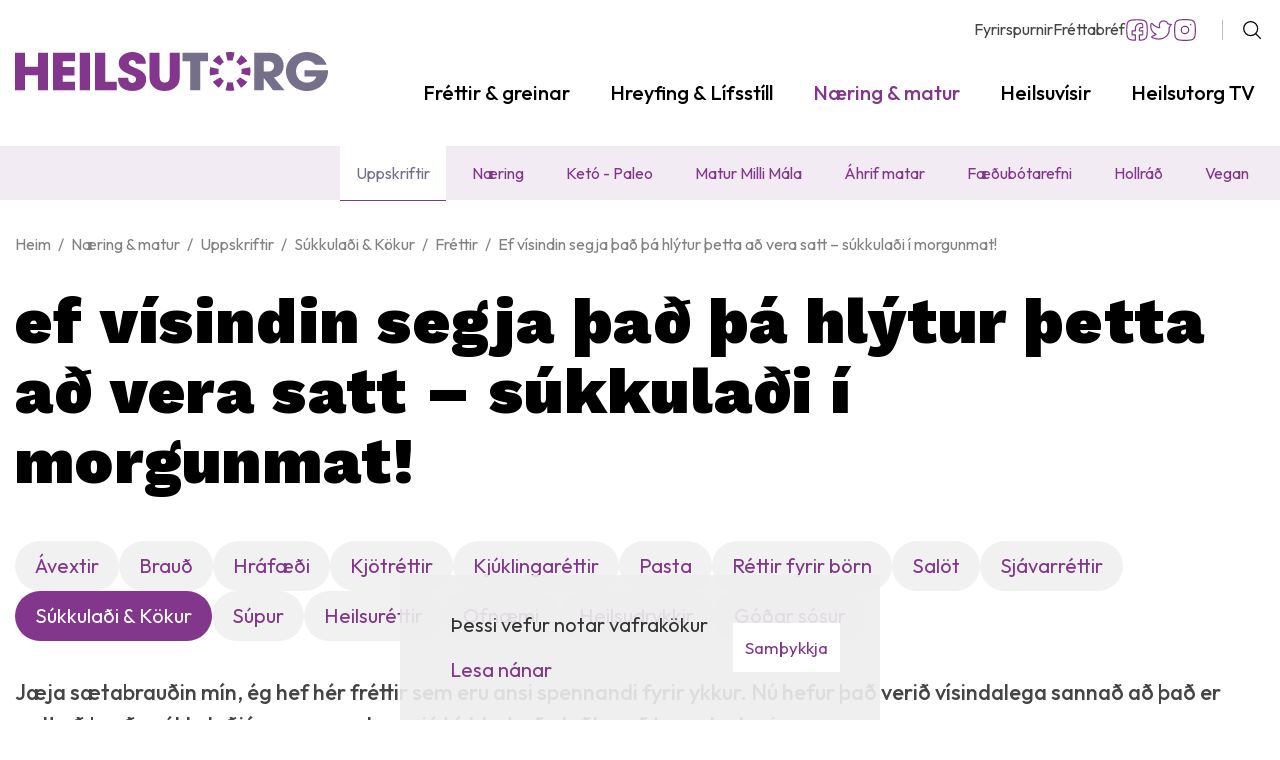

--- FILE ---
content_type: text/html; charset=UTF-8
request_url: https://www.heilsutorg.is/is/naering-matur/uppskriftir/sukkuladi-kokur/ef-visindin-segja-thad-tha-hlytur-thetta-ad-vera-satt-sukkuladi-i-morgunmat
body_size: 7238
content:
<!DOCTYPE html>
<!--
		Stefna ehf. - Moya Vefumsjónarkerfi
		- - - - - - - - - - - - - - - - - -
		http://www.moya.is
		Moya - útgáfa 1.16.2		- - - - - - - - - - - - - - - - - -
-->
<html xmlns="http://www.w3.org/1999/xhtml" lang="is">
<head>
	<meta http-equiv="X-UA-Compatible" content="IE=edge">
	<meta name="viewport" content="width=device-width, initial-scale=1.0">
		<meta name="keywords" content="súkkulaði,þyngdartap,súkkulaði í morgunmat,cacao,dökkt súkkulaði,hrá súkkulaði,grein,hollusta," >
	<meta name="description" content="Jæja sætabrauðin mín, ég hef hér fréttir sem eru ansi spennandi fyrir ykkur. Nú hefur það verið vísindalega sannað að það er gott að borða súkkulaði í morg" >
	<meta charset="UTF-8">
	<meta name="author" content="Heilsutorg.is" >
	<meta name="generator" content="Moya 1.16.2" >
		<meta property="og:title" content="Ef v&iacute;sindin segja &thorn;a&eth; &thorn;&aacute; hl&yacute;tur &thorn;etta a&eth; vera satt &ndash; s&uacute;kkula&eth;i &iacute; morgunmat!">
	<meta property="og:image" content="https://www.heilsutorg.is/static/news/chocolate-delicious-dessert-favim.com-603923.jpg?v=1761947491">
	<meta property="og:url" content="https://www.heilsutorg.is/is/frettir/ef-visindin-segja-thad-tha-hlytur-thetta-ad-vera-satt-sukkuladi-i-morgunmat">
	<meta property="og:site_name" content="Heilsutorg : mi&eth;ja heilsu &amp; l&iacute;fsst&iacute;ls">
	<meta property="og:updated_time" content="1627385644">
	<meta property="og:image:width" content="624">
	<meta property="og:image:height" content="415">
	<meta property="og:locale" content="is_IS">
	<meta property="og:description" content="J&aelig;ja s&aelig;tabrau&eth;in m&iacute;n, &eacute;g hef h&eacute;r fr&eacute;ttir sem eru ansi spennandi fyrir ykkur. N&uacute; hefur &thorn;a&eth; veri&eth; v&iacute;sindalega sanna&eth; a&eth; &thorn;a&eth; er gott a&eth; bor&eth;a s&uacute;kkula&eth;i &iacute; morg">
	<meta property="og:type" content="article">

		<title>Ef vísindin segja það þá hlýtur þetta að vera satt – súkkulaði í morgunmat! | Heilsutorg : miðja heilsu &amp; lífsstíls</title>
		<!-- Google Tag Manager -->
	<script>(function(w,d,s,l,i){w[l]=w[l]||[];w[l].push({'gtm.start':
	new Date().getTime(),event:'gtm.js'});var f=d.getElementsByTagName(s)[0],
	j=d.createElement(s),dl=l!='dataLayer'?'&l='+l:'';j.async=true;j.src=
	'https://www.googletagmanager.com/gtm.js?id='+i+dl;f.parentNode.insertBefore(j,f);
	})(window,document,'script','dataLayer','GTM-KV738X3');</script>
	<!-- End Google Tag Manager -->
	<link rel="preconnect" href="https://fonts.googleapis.com">
	<link rel="preconnect" href="https://fonts.gstatic.com" crossorigin>
	<link
		href="https://fonts.googleapis.com/css2?family=Outfit:wght@300;400;500;600;700&family=Work+Sans:wght@900&display=swap"
		rel="stylesheet">
		<link href="/static/themes/main/theme.css?v=001ce86fb6" rel="stylesheet" media="all" type="text/css"/>

	<link rel="apple-touch-icon" sizes="180x180" href="/static/themes/main/favicon/apple-touch-icon.png?v=2fe3ddd792">
	<link rel="icon" type="image/png" sizes="32x32" href="/static/themes/main/favicon/favicon-32x32.png?v=41a8c6527c">
	<link rel="icon" type="image/png" sizes="16x16" href="/static/themes/main/favicon/favicon-16x16.png?v=428e96fbb2">
	<link rel="manifest" href="/static/themes/main/favicon/site.webmanifest">
	<link rel="mask-icon" href="/static/themes/main/favicon/safari-pinned-tab.svg?v=82d6595fb1" color="#5bbad5">
	<link rel="shortcut icon" href="/static/themes/main/favicon/favicon.ico?v=b3170b6057">
	<meta name="msapplication-TileColor" content="#ffffff">
	<meta name="msapplication-config" content="/static/themes/main/favicon/browserconfig.xml">
	<meta name="theme-color" content="#ffffff">
		<link href="/is/feed" rel="alternate" type="application/rss+xml" title="RSS - Fréttir" >
	<link href="/is/frettir/ef-visindin-segja-thad-tha-hlytur-thetta-ad-vera-satt-sukkuladi-i-morgunmat" rel="canonical" >
	<link href="/favicon.ico" rel="icon" type="image/x-icon" >
	<link href="/favicon.ico" rel="shortcut icon" type="image/x-icon" >
	<link href="/_moya/less/cookie-consent.css?v=1761947491" media="screen" rel="stylesheet" type="text/css" >
		
</head>
<body class="submenu news hideright" data-static-version="1761947491">
<!-- Google Tag Manager (noscript) -->
	<noscript><iframe src="https://www.googletagmanager.com/ns.html?id=GTM-KV738X3"
	height="0" width="0" style="display:none;visibility:hidden"></iframe></noscript>
	<!-- End Google Tag Manager (noscript) -->
<div id="page">
	<header>
		<a href="#contentContainer" id="skipToMain" class="sr-only sr-only-focusable">
			Fara í efni		</a>

		        <div class="headerWrap">
            <div class="contentWrap">
                <div class="logo">
                    <a href="/is">
                        <img src="/static/themes/main/images/logo.svg?v=9f3b508355" alt="Heilsutorg : miðja heilsu & lífsstíls">
                    </a>
                </div>
                <button id="mainmenuToggle"
                        aria-label="Opna/loka valmynd"
                        aria-haspopup="true"
                        aria-controls="mainmenu">
                    <span class="first"></span>
                    <span class="middle"></span>
                    <span class="last"></span>
                </button>
                <nav id="mainmenu"
                     aria-label="Valmynd"
                     data-qn="true"
                     data-moya-component="ext.mobilemenu">
					<ul class="menu mmLevel1 " id="mmm-5"><li class="ele-frettir-greinar footer si level1 children first ord-1"><a href="/is/frettir-greinar"><span>Fr&eacute;ttir &amp; greinar</span></a><ul class="menu mmLevel2 " id="mmm-12"><li class="ele-frettir si level2 first ord-1"><a href="/is/frettir-greinar/frettir"><span>Fr&eacute;ttir</span></a></li><li class="ele-greinar si level2 ord-2"><a href="/is/frettir-greinar/greinar"><span>Greinar</span></a></li><li class="ele-dr-hannibal si level2 ord-3"><a href="/is/frettir-greinar/dr-hannibal"><span>Dr. Hannibal</span></a></li><li class="ele-vidtalid si level2 last ord-4"><a href="/is/frettir-greinar/vidtalid"><span>Vi&eth;tali&eth;</span></a></li></ul></li><li class="ele-hreyfing-lifsstill footer si level1 children ord-2"><a href="/is/hreyfing-lifsstill"><span>Hreyfing &amp; L&iacute;fsst&iacute;ll</span></a><ul class="menu mmLevel2 " id="mmm-13"><li class="ele-lifsstill si level2 first ord-1"><a href="/is/hreyfing-lifsstill/lifsstill"><span>L&iacute;fsst&iacute;ll</span></a></li><li class="ele-hreyfing si level2 ord-2"><a href="/is/hreyfing-lifsstill/hreyfing"><span>Hreyfing</span></a></li><li class="ele-yoga-og-hugleidsla si level2 ord-3"><a href="/is/hreyfing-lifsstill/yoga-og-hugleidsla"><span>Yoga og huglei&eth;sla</span></a></li><li class="ele-hlauparinn si level2 ord-4"><a href="/is/hreyfing-lifsstill/hlauparinn"><span>Hlauparinn</span></a></li><li class="ele-framfarir si level2 ord-5"><a href="/is/hreyfing-lifsstill/framfarir"><span>Framfarir</span></a></li><li class="ele-heima-er-best si level2 ord-6"><a href="/is/hreyfing-lifsstill/heima-er-best"><span>Heima er best</span></a></li><li class="ele-fegurd si level2 ord-7"><a href="/is/hreyfing-lifsstill/fegurd"><span>Fegur&eth;</span></a></li><li class="ele-fjolskyldan si level2 ord-8"><a href="/is/hreyfing-lifsstill/fjolskyldan"><span>Fj&ouml;lskyldan</span></a></li><li class="ele-lifsstill-solveigar si level2 last ord-9"><a href="/is/hreyfing-lifsstill/lifsstill-solveigar"><span>L&iacute;fst&iacute;ll S&oacute;lveigar</span></a></li></ul></li><li class="ele-naering-matur si level1 selectedLevel1 children ord-3"><a href="/is/naering-matur"><span>N&aelig;ring &amp; matur</span></a><ul class="menu mmLevel2 " id="mmm-14"><li class="ele-uppskriftir si level2 selectedLevel2 children first ord-1"><a href="/is/naering-matur/uppskriftir"><span>Uppskriftir</span></a><ul class="menu mmLevel3 " id="mmm-98"><li class="ele-avextir si level3 first ord-1"><a href="/is/naering-matur/uppskriftir/avextir"><span>&Aacute;vextir</span></a></li><li class="ele-braud si level3 ord-2"><a href="/is/naering-matur/uppskriftir/braud"><span>Brau&eth;</span></a></li><li class="ele-hrafaedi si level3 ord-3"><a href="/is/naering-matur/uppskriftir/hrafaedi"><span>Hr&aacute;f&aelig;&eth;i</span></a></li><li class="ele-kjotrettir si level3 ord-4"><a href="/is/naering-matur/uppskriftir/kjotrettir"><span>Kj&ouml;tr&eacute;ttir</span></a></li><li class="ele-kjuklingarettir si level3 ord-5"><a href="/is/naering-matur/uppskriftir/kjuklingarettir"><span>Kj&uacute;klingar&eacute;ttir</span></a></li><li class="ele-pasta si level3 ord-6"><a href="/is/naering-matur/uppskriftir/pasta"><span>Pasta</span></a></li><li class="ele-rettir-fyrir-bornin si level3 ord-7"><a href="/is/naering-matur/uppskriftir/rettir-fyrir-bornin"><span>R&eacute;ttir fyrir b&ouml;rn</span></a></li><li class="ele-salot si level3 ord-8"><a href="/is/naering-matur/uppskriftir/salot"><span>Sal&ouml;t</span></a></li><li class="ele-sjavarrettir si level3 ord-9"><a href="/is/naering-matur/uppskriftir/sjavarrettir"><span>Sj&aacute;varr&eacute;ttir</span></a></li><li class="ele-sukkuladi-kokur si level3 selectedLevel3 active ord-10"><a href="/is/naering-matur/uppskriftir/sukkuladi-kokur"><span>S&uacute;kkula&eth;i &amp; K&ouml;kur</span></a></li><li class="ele-supur si level3 ord-11"><a href="/is/naering-matur/uppskriftir/supur"><span>S&uacute;pur</span></a></li><li class="ele-heilsurettir si level3 ord-12"><a href="/is/naering-matur/uppskriftir/heilsurettir"><span>Heilsur&eacute;ttir</span></a></li><li class="ele-ofnaemi si level3 ord-13"><a href="/is/naering-matur/uppskriftir/ofnaemi"><span>Ofn&aelig;mi</span></a></li><li class="ele-heilsudrykkir si level3 ord-14"><a href="/is/naering-matur/uppskriftir/heilsudrykkir"><span>Heilsudrykkir</span></a></li><li class="ele-godar-sosur si level3 last ord-15"><a href="/is/naering-matur/uppskriftir/godar-sosur"><span>G&oacute;&eth;ar s&oacute;sur</span></a></li></ul></li><li class="ele-naering si level2 ord-2"><a href="/is/naering-matur/naering"><span>N&aelig;ring</span></a></li><li class="ele-keto-paleo si level2 ord-3"><a href="/is/naering-matur/keto-paleo"><span>Ket&oacute; - Paleo</span></a></li><li class="ele-matur-milli-mala si level2 ord-4"><a href="/is/naering-matur/matur-milli-mala"><span>Matur Milli M&aacute;la</span></a></li><li class="ele-ahrif-matar si level2 ord-5"><a href="/is/naering-matur/ahrif-matar"><span>&Aacute;hrif matar</span></a></li><li class="ele-faedurbotarefni si level2 ord-6"><a href="/is/naering-matur/faedurbotarefni"><span>F&aelig;&eth;ub&oacute;tarefni</span></a></li><li class="ele-hollrad si level2 ord-7"><a href="/is/naering-matur/hollrad"><span>Hollr&aacute;&eth;</span></a></li><li class="ele-vegan si level2 last ord-8"><a href="/is/naering-matur/vegan"><span>Vegan</span></a></li></ul></li><li class="ele-heilsa-a-o si level1 children ord-4"><a href="/is/heilsa-a-o"><span>Heilsuv&iacute;sir</span></a><ul class="menu mmLevel2 " id="mmm-16"><li class="ele-sjukrathjalfun-nudd si level2 first ord-1"><a href="/is/heilsa-a-o/sjukrathjalfun-nudd"><span>Sj&uacute;kra&thorn;j&aacute;lfun &amp; nudd</span></a></li><li class="ele-astmi-ofnaemi si level2 ord-2"><a href="/is/heilsa-a-o/astmi-ofnaemi"><span>Astmi &amp; Ofn&aelig;mi</span></a></li><li class="ele-beinvernd si level2 ord-3"><a href="/is/heilsa-a-o/beinvernd"><span>Beinheilsa</span></a></li><li class="ele-gigtsjukdomar si level2 ord-4"><a href="/is/heilsa-a-o/gigtsjukdomar"><span>Gigtsj&uacute;kd&oacute;mar</span></a></li><li class="ele-fiknsjukdomar si level2 ord-5"><a href="/is/heilsa-a-o/fiknsjukdomar"><span>F&iacute;knsj&uacute;kd&oacute;mar</span></a></li><li class="ele-sykursyki si level2 ord-6"><a href="/is/heilsa-a-o/sykursyki"><span>Sykurs&yacute;ki</span></a></li><li class="ele-sjondepra si level2 ord-7"><a href="/is/heilsa-a-o/sjondepra"><span>Sj&oacute;ndepra</span></a></li><li class="ele-i-fokus-adhd si level2 ord-8"><a href="/is/heilsa-a-o/i-fokus-adhd"><span>&Iacute; f&oacute;kus &amp; ADHD</span></a></li><li class="ele-kynlif-a-mannamali si level2 ord-9"><a href="/is/heilsa-a-o/kynlif-a-mannamali"><span>Kynl&iacute;f</span></a></li><li class="ele-heilabilun si level2 ord-10"><a href="/is/heilsa-a-o/heilabilun"><span>Heilabilun</span></a></li><li class="ele-salfraedi si level2 last ord-11"><a href="/is/heilsa-a-o/salfraedi"><span>S&aacute;lfr&aelig;&eth;i</span></a></li></ul></li><li class="ele-heilsutorg-tv si level1 children last ord-5"><a href="/is/heilsutorg-tv"><span>Heilsutorg TV</span></a><ul class="menu mmLevel2 " id="mmm-17"><li class="ele-nytt si level2 first ord-1"><a href="/is/heilsutorg-tv/nytt"><span>N&yacute;tt</span></a></li><li class="ele-hreyfing si level2 ord-2"><a href="/is/heilsutorg-tv/hreyfing"><span>Heilsur&aelig;kt</span></a></li><li class="ele-lifsstill si level2 ord-3"><a href="/is/heilsutorg-tv/lifsstill"><span>L&iacute;fsst&iacute;ll</span></a></li><li class="ele-naering si level2 ord-4"><a href="/is/heilsutorg-tv/naering"><span>N&aelig;ring</span></a></li><li class="ele-matur si level2 ord-5"><a href="/is/heilsutorg-tv/matur"><span>Matur</span></a></li><li class="ele-heilsa si level2 last ord-6"><a href="/is/heilsutorg-tv/heilsa"><span>Heilsa</span></a></li></ul></li></ul>                </nav>
                <div id="qn">
					<ul class="menu mmLevel1 " id="qn-5"><li class="ele-fyrirspurnir qn si level1 first ord-1"><a href="/is/fyrirspurnir"><span>Fyrirspurnir</span></a></li><li class="ele-frettabref qn si level1 last ord-2"><a href="/is/frettabref"><span>Fr&eacute;ttabr&eacute;f</span></a></li></ul>                    <div class="qn__social">
                        <a href="https://www.facebook.com/heilsutorg" class="qn__facebook" title="Facebook" target="_blank">Facebook</a>
                        <a href="https://twitter.com/heilsutorg" class="qn__twitter" title="Twitter" target="_blank">Twitter</a>
                        <a href="https://www.instagram.com/heilsutorg.is/" class="qn__instagram" title="Instagram">Instagram</a>
                    </div>
                </div>
                <button id="searchToggle" aria-label="Opna leit"
                        aria-haspopup="true" aria-controls="searchForm">
                </button>

        </div>
			
<div id="mainmenu2" class="box">
	<div class="boxTitle"><h3>Næring & matur</h3></div>
        <div class="boxText">
		<ul class="menu mmLevel2 " id="mm2-14"><li class="ele-uppskriftir si level2 selectedLevel2 children first ord-1"><a href="/is/naering-matur/uppskriftir"><span>Uppskriftir</span></a><ul class="menu mmLevel3 " id="mm2-98"><li class="ele-avextir si level3 first ord-1"><a href="/is/naering-matur/uppskriftir/avextir"><span>&Aacute;vextir</span></a></li><li class="ele-braud si level3 ord-2"><a href="/is/naering-matur/uppskriftir/braud"><span>Brau&eth;</span></a></li><li class="ele-hrafaedi si level3 ord-3"><a href="/is/naering-matur/uppskriftir/hrafaedi"><span>Hr&aacute;f&aelig;&eth;i</span></a></li><li class="ele-kjotrettir si level3 ord-4"><a href="/is/naering-matur/uppskriftir/kjotrettir"><span>Kj&ouml;tr&eacute;ttir</span></a></li><li class="ele-kjuklingarettir si level3 ord-5"><a href="/is/naering-matur/uppskriftir/kjuklingarettir"><span>Kj&uacute;klingar&eacute;ttir</span></a></li><li class="ele-pasta si level3 ord-6"><a href="/is/naering-matur/uppskriftir/pasta"><span>Pasta</span></a></li><li class="ele-rettir-fyrir-bornin si level3 ord-7"><a href="/is/naering-matur/uppskriftir/rettir-fyrir-bornin"><span>R&eacute;ttir fyrir b&ouml;rn</span></a></li><li class="ele-salot si level3 ord-8"><a href="/is/naering-matur/uppskriftir/salot"><span>Sal&ouml;t</span></a></li><li class="ele-sjavarrettir si level3 ord-9"><a href="/is/naering-matur/uppskriftir/sjavarrettir"><span>Sj&aacute;varr&eacute;ttir</span></a></li><li class="ele-sukkuladi-kokur si level3 selectedLevel3 active ord-10"><a href="/is/naering-matur/uppskriftir/sukkuladi-kokur"><span>S&uacute;kkula&eth;i &amp; K&ouml;kur</span></a></li><li class="ele-supur si level3 ord-11"><a href="/is/naering-matur/uppskriftir/supur"><span>S&uacute;pur</span></a></li><li class="ele-heilsurettir si level3 ord-12"><a href="/is/naering-matur/uppskriftir/heilsurettir"><span>Heilsur&eacute;ttir</span></a></li><li class="ele-ofnaemi si level3 ord-13"><a href="/is/naering-matur/uppskriftir/ofnaemi"><span>Ofn&aelig;mi</span></a></li><li class="ele-heilsudrykkir si level3 ord-14"><a href="/is/naering-matur/uppskriftir/heilsudrykkir"><span>Heilsudrykkir</span></a></li><li class="ele-godar-sosur si level3 last ord-15"><a href="/is/naering-matur/uppskriftir/godar-sosur"><span>G&oacute;&eth;ar s&oacute;sur</span></a></li></ul></li><li class="ele-naering si level2 ord-2"><a href="/is/naering-matur/naering"><span>N&aelig;ring</span></a></li><li class="ele-keto-paleo si level2 ord-3"><a href="/is/naering-matur/keto-paleo"><span>Ket&oacute; - Paleo</span></a></li><li class="ele-matur-milli-mala si level2 ord-4"><a href="/is/naering-matur/matur-milli-mala"><span>Matur Milli M&aacute;la</span></a></li><li class="ele-ahrif-matar si level2 ord-5"><a href="/is/naering-matur/ahrif-matar"><span>&Aacute;hrif matar</span></a></li><li class="ele-faedurbotarefni si level2 ord-6"><a href="/is/naering-matur/faedurbotarefni"><span>F&aelig;&eth;ub&oacute;tarefni</span></a></li><li class="ele-hollrad si level2 ord-7"><a href="/is/naering-matur/hollrad"><span>Hollr&aacute;&eth;</span></a></li><li class="ele-vegan si level2 last ord-8"><a href="/is/naering-matur/vegan"><span>Vegan</span></a></li></ul>
	</div>
</div>			<div id="searchBox" role="search" class="toggle width">
				<form id="searchForm" name="searchForm" method="get" action="/is/moya/search/index/search">
<div id="elm_q" class="elm_text elm"><label for="q" class="noscreen optional">Leita</label>

<span class="lmnt"><input type="text" name="q" id="q" value="" placeholder="Leita..." class="text searchQ"></span></div>
<div id="elm_submit" class="elm_submit elm">
<input type="submit" id="searchSubmit" value="Leita"></div></form>			</div>
		</div>

	</header>

			<nav id="breadcrumbsWrap" aria-label="Brauðmolar">
			<div class="contentWrap">
				
<div id="breadcrumbs" class="box">
	
        <div class="boxText">
		<a href="/is" class="first">Heim</a><span class="sep"> / </span><a href="/is/naering-matur">Næring & matur</a><span class="sep"> / </span><a href="/is/naering-matur/uppskriftir">Uppskriftir</a><span class="sep"> / </span><a href="/is/naering-matur/uppskriftir/sukkuladi-kokur">Súkkulaði & Kökur</a><span class="sep"> / </span><a href="/is/frettir">Fréttir</a><span class="sep"> / </span><a href="/is/frettir/ef-visindin-segja-thad-tha-hlytur-thetta-ad-vera-satt-sukkuladi-i-morgunmat" class="last">Ef vísindin segja það þá hlýtur þetta að vera satt – súkkulaði í morgunmat!</a>
	</div>
</div>			</div>
		</nav>
		<div id="contentContainer" tabindex="-1">
								<div class="mainContainer contentWrap">
			<main class="main">
				<div class="boxTitle"><h1>Ef vísindin segja það þá hlýtur þetta að vera satt – súkkulaði í morgunmat!</h1></div>				<nav class="subnav"><ul class="menu mmLevel3 " id="mmm-98"><li class="ele-avextir si level3 first ord-1"><a href="/is/naering-matur/uppskriftir/avextir"><span>&Aacute;vextir</span></a></li><li class="ele-braud si level3 ord-2"><a href="/is/naering-matur/uppskriftir/braud"><span>Brau&eth;</span></a></li><li class="ele-hrafaedi si level3 ord-3"><a href="/is/naering-matur/uppskriftir/hrafaedi"><span>Hr&aacute;f&aelig;&eth;i</span></a></li><li class="ele-kjotrettir si level3 ord-4"><a href="/is/naering-matur/uppskriftir/kjotrettir"><span>Kj&ouml;tr&eacute;ttir</span></a></li><li class="ele-kjuklingarettir si level3 ord-5"><a href="/is/naering-matur/uppskriftir/kjuklingarettir"><span>Kj&uacute;klingar&eacute;ttir</span></a></li><li class="ele-pasta si level3 ord-6"><a href="/is/naering-matur/uppskriftir/pasta"><span>Pasta</span></a></li><li class="ele-rettir-fyrir-bornin si level3 ord-7"><a href="/is/naering-matur/uppskriftir/rettir-fyrir-bornin"><span>R&eacute;ttir fyrir b&ouml;rn</span></a></li><li class="ele-salot si level3 ord-8"><a href="/is/naering-matur/uppskriftir/salot"><span>Sal&ouml;t</span></a></li><li class="ele-sjavarrettir si level3 ord-9"><a href="/is/naering-matur/uppskriftir/sjavarrettir"><span>Sj&aacute;varr&eacute;ttir</span></a></li><li class="ele-sukkuladi-kokur si level3 selectedLevel3 active ord-10"><a href="/is/naering-matur/uppskriftir/sukkuladi-kokur"><span>S&uacute;kkula&eth;i &amp; K&ouml;kur</span></a></li><li class="ele-supur si level3 ord-11"><a href="/is/naering-matur/uppskriftir/supur"><span>S&uacute;pur</span></a></li><li class="ele-heilsurettir si level3 ord-12"><a href="/is/naering-matur/uppskriftir/heilsurettir"><span>Heilsur&eacute;ttir</span></a></li><li class="ele-ofnaemi si level3 ord-13"><a href="/is/naering-matur/uppskriftir/ofnaemi"><span>Ofn&aelig;mi</span></a></li><li class="ele-heilsudrykkir si level3 ord-14"><a href="/is/naering-matur/uppskriftir/heilsudrykkir"><span>Heilsudrykkir</span></a></li><li class="ele-godar-sosur si level3 last ord-15"><a href="/is/naering-matur/uppskriftir/godar-sosur"><span>G&oacute;&eth;ar s&oacute;sur</span></a></li></ul></nav>
				
<div id="news" class="box">
	
        <div class="boxText">
			<div class="news__view hasImage">
					
											<div class="intro">
					Jæja sætabrauðin mín, ég hef hér fréttir sem eru ansi spennandi fyrir ykkur. Nú hefur það verið vísindalega sannað að það er gott að borða súkkulaði í morgunmat…og já bíddu, það stuðlar að þyngdartapi.
				</div>
										<div class="entryImage">
					<div class="wrap">
						<img alt="Ef vísindin segja það þá hlýtur þetta að vera satt – súkkulaði í morgunmat!" width="624" height="415" src="/static/news/chocolate-delicious-dessert-favim.com-603923.jpg" />

											</div>
				</div>
										<div class="entryContent">
									<h2>Jæja sætabrauðin mín, ég hef hér fréttir sem eru ansi spennandi fyrir ykkur.</h2>
<h2>Nú hefur það verið vísindalega sannað að það er gott að borða súkkulaði í morgunmat…og já bíddu, það stuðlar að þyngdartapi.</h2>
<p><strong>Allir vita í dag að morgunverðurinn er mikilvægasta máltíð dagsins</strong>. En veistu hvað? Þú getur skellt morgunkorninu í ruslið og sest niður með gott súkkulaði og þá er ég ekki að tala um mjólkursúkkulaði, ó nei, heldur þetta dökka góða sem gert er úr hrá cacao baunum. <strong>Himnest ekki satt! Eða of gott til að vera satt ? </strong></p>
<p>Ég veit ekki hvort þið trúið þessu en það eru sönnunargögn á bak við þessa rannsókn.</p>
<h3><strong>Samt ekki stökkva út í búð núna og versla fulla körfu að súkkulaði. </strong></h3>
<p>Samkvæmt nokkrum rannsóknum þá hefur það sýnt að ef þú byrjar daginn á súkkulaði, á þeim tíma sem að brennsla líkamans er að byrja í fullri vinnu, þá er í lagi að sleppa hafragrautnum og fá sér dökkt súkkulaði. Einnig má blanda því saman við hafragrautinn.</p>
<p>Teymi af fólki sem vann við rannsóknir á þessu frá Háskólanum í Tel Aviv, komust að því að blanda súkkulaði saman við prótein og kolvetni í morgunmat ver líkamann gegn sykurlöngun út daginn. Þetta þýðir einfaldlega að þú ert búin að fá sykur skammt dagsins strax á morgnana og ert minna líkleg til að sækja í sykur sætindi þegar líða fer á daginn. Þetta er spennandi.</p>
<p>Þessi rannsókn stóð yfir í 32 vikur og það voru 193 aðilar sem tóku þátt í henni. Enginn af þessum aðilum var með sykursýki né þjáðist af offitu.</p>
<p>Þessum aðilum var skipt í tvo hópa. Í hóp eitt var fólkinu gefinn 300 kaloríu morgunmatur daglega en í hóp tvö fengu þau 600 kaloríur í morgumat sem innihélt súkkulaðibúðing.</p>
<p>Professor Daniela Jkubowicz sem fór fyrir rannsókninni skráði að borða kaloríu ríkan morgunverð sem innihélt sykur var í raun góður fyrir líkamann. Hópur tvö sem fékk súkkulaði búðinginn með sínum morgunverði missti að meðaltali 16 kílóum meira en hópur eitt. Sem sagt, súkkulaði búðingurinn hélt fólkinu frá sætindum það sem eftir var dags.</p>
<h4><strong>Þið getið þakkað þessari rannsókn það að nú má fá sér súkkulaði með morgunverðinum. </strong></h4>
<p>Einnig hefur komið fram í rannsókn sem fór fram hjá The Maine-Syracuse Longitudinal að dökkt súkkulaði er afar hollt fyrir heilann.</p>
<p>Það getur bætt minnið og einbeitingu.</p>
<p>Passið bara að kaupa gæða dökkt súkkulaði því það er nefnilega afar gott saman við hafragraut eða, þá má neyta þess eftir ristaða brauðið og avókadó.</p>
<h3><strong>En hafið ávallt í huga, allt er gott í hófi.</strong></h3>
<p>Heimild: <a href="http://www.auntyacid.com/science-says-eating-chocolate-cake-breakfast-healthy/2/" target="_blank">auntyacid.com </a></p>
<p> </p>
<p> </p>
							</div>
												
							<!-- AddToAny BEGIN -->
			<div class="a2a_kit a2a_kit_size_32">
				<a class="a2a_button_facebook"></a>
				<a class="a2a_button_pinterest"></a>
				<a class="a2a_button_twitter"></a>
				<a class="a2a_button_email"></a>
			</div>
			<script>
				var a2a_config = a2a_config || {};
				a2a_config.icon_color = "transparent,#82368c";
				a2a_config.num_services = 0;
			</script>
			<script async src="https://static.addtoany.com/menu/page.js"></script>
			<!-- AddToAny END -->
			<div class="more__link back">
									<a href="/is/naering-matur/uppskriftir/sukkuladi-kokur">Til baka í yfirlit</a>
							</div>
						<div class="news__related">
			<h2>Tengdar fréttir</h2>
			<ul class="menu">
																		<li>
					<a href="/is/frettir/category/2/hvers-vegna-ad-leggja-baunir-i-bleyti">Hvers vegna að leggja baunir í bleyti</a>
				</li>
																		<li>
					<a href="/is/frettir/category/2/allt-um-kartoflur">Allt um kartöflur</a>
				</li>
																		<li>
					<a href="/is/frettir-greinar/frettir/enginn-titill-48">Hollasta fæði í heimi - Topp 10</a>
				</li>
																		<li>
					<a href="/is/frettir-greinar/frettir/sukkuladi-fyrir-tharmafloruna-uppskrift">SÚKKULAÐI FYRIR ÞARMAFLÓRUNA – UPPSKRIFT</a>
				</li>
																		<li>
					<a href="/is/frettir/category/3/5-faedutegundir-sem-hjalpa-ther-ad-brenna-burt-bumbuna">5 fæðutegundir sem hjálpa þér að brenna burt bumbuna</a>
				</li>
																		<li>
					<a href="/is/frettir/category/3/thaegindi-og-hreyfing">Þægindi og hreyfing</a>
				</li>
							</ul>
		</div>
				<div class="strevda" id="flb">
		<ul>
			<li>
																<div class="text"><p style="padding-left: 240px;"><a href="https://www.reidhjolaverzlunin.is/"><img src="/static/files/_blob/5pxbpr1v1ahxh4mxqezygq.jpg" alt="" width="953" height="225"></a></p></div>
								</li>

				</ul>
	</div>

	</div>

	</div>
</div>			</main>
					</div>
		
			</div>

</div>
<footer>
	<div class="contentWrap">
		<div id="box_footer_1" class="box box_footer box_ord_1 first"><div class="boxText"><div class="moya__footer layout1"><div class="general">
			<div class="footer-logo">
			<img src="/static/themes/main/images/footerlogo.svg" alt="logo">
		</div>
				<h3>CATY CAPITAL ehf</h3>
		<ul>
					<li>Kennitala. 611103-3360</li>
									<li><a href="mailto:frida@heilsutorg.is">frida@heilsutorg.is</a></li>
			</ul>
</div>
<div class="information">
			<div class="mceTmpl">
<h3>Upplýsingar</h3>
<ul>
<li>&nbsp;Ritstjórn: <a href="mailto:ritstjorn@heilsutorg.is">frida@heilsutorg.is</a></li>
<li>Auglýsingar: Tómas Ragnarz</li>
<li>Auglýsingar: <a href="/is/um-okkur/auglysingar">Verð og umferð</a></li>
</ul>
</div>

	</div>

<div class="menu">
			<ul class="menu mmLevel1 " id="footer-5"><li class="ele-frettir-greinar footer si level1 children first ord-1"><a href="/is/frettir-greinar"><span>Fr&eacute;ttir &amp; greinar</span></a><ul class="menu mmLevel2 hide" id="footer-12"><li class="ele-frettir si level2 first ord-1"><a href="/is/frettir-greinar/frettir"><span>Fr&eacute;ttir</span></a></li><li class="ele-greinar si level2 ord-2"><a href="/is/frettir-greinar/greinar"><span>Greinar</span></a></li><li class="ele-dr-hannibal si level2 ord-3"><a href="/is/frettir-greinar/dr-hannibal"><span>Dr. Hannibal</span></a></li><li class="ele-vidtalid si level2 last ord-4"><a href="/is/frettir-greinar/vidtalid"><span>Vi&eth;tali&eth;</span></a></li></ul></li><li class="ele-hreyfing-lifsstill footer si level1 children last ord-2"><a href="/is/hreyfing-lifsstill"><span>Hreyfing &amp; L&iacute;fsst&iacute;ll</span></a><ul class="menu mmLevel2 hide" id="footer-13"><li class="ele-lifsstill si level2 first ord-1"><a href="/is/hreyfing-lifsstill/lifsstill"><span>L&iacute;fsst&iacute;ll</span></a></li><li class="ele-hreyfing si level2 ord-2"><a href="/is/hreyfing-lifsstill/hreyfing"><span>Hreyfing</span></a></li><li class="ele-yoga-og-hugleidsla si level2 ord-3"><a href="/is/hreyfing-lifsstill/yoga-og-hugleidsla"><span>Yoga og huglei&eth;sla</span></a></li><li class="ele-hlauparinn si level2 ord-4"><a href="/is/hreyfing-lifsstill/hlauparinn"><span>Hlauparinn</span></a></li><li class="ele-framfarir si level2 ord-5"><a href="/is/hreyfing-lifsstill/framfarir"><span>Framfarir</span></a></li><li class="ele-heima-er-best si level2 ord-6"><a href="/is/hreyfing-lifsstill/heima-er-best"><span>Heima er best</span></a></li><li class="ele-fegurd si level2 ord-7"><a href="/is/hreyfing-lifsstill/fegurd"><span>Fegur&eth;</span></a></li><li class="ele-fjolskyldan si level2 ord-8"><a href="/is/hreyfing-lifsstill/fjolskyldan"><span>Fj&ouml;lskyldan</span></a></li><li class="ele-lifsstill-solveigar si level2 last ord-9"><a href="/is/hreyfing-lifsstill/lifsstill-solveigar"><span>L&iacute;fst&iacute;ll S&oacute;lveigar</span></a></li></ul></li></ul>
	</div>

<div class="social">
		<h3>Fylgdu okkur</h3>
			<div class="social-wrap">
			<a class="social facebook" href="https://www.facebook.com/heilsutorg" target="_blank" aria-label="Facebook"></a>
			<span>Facebook</span>
		</div>
			<div class="social-wrap">
			<a class="social instagram" href="https://www.instagram.com/heilsutorg.is/" target="_blank" aria-label="Instagram"></a>
			<span>Instagram</span>
		</div>
			<div class="social-wrap">
			<a class="social twitter" href="https://twitter.com/heilsutorg" target="_blank" aria-label="Twitter"></a>
			<span>Twitter</span>
		</div>
			<div class="social-wrap">
			<a class="social youtube" href="https://www.youtube.com/user/Heilsutorg" target="_blank" aria-label="Youtube"></a>
			<span>Youtube</span>
		</div>
	</div>
</div>
</div>
</div>

	</div>
</footer>

<script src="//ajax.googleapis.com/ajax/libs/jquery/1.11.1/jquery.min.js"></script>
	<script type="text/javascript" src="/_moya/javascripts/dist/bundle.min.js?v=1761947491"></script>
	<script type="text/javascript" src="/_moya/js/cookie-consent.min.js?v=1761947491"></script>
<script src="/static/themes/main/js/site.min.js?v=6b58d98294"></script>

<script type="text/javascript">
<!--//--><![CDATA[//><!--
moya.division = 'is';
moya.lang = 'is';
if (window.moyaCookieConsent) moyaCookieConsent.init({"cookieText":"<p>Þessi vefur notar vafrakökur<\/p>","linkHref":"\/is\/vafrakokustefna","linkText":"Lesa nánar","linkAria":"Lesa nánar um vafrakökur","dismissText":"Samþykkja","dismissAria":"Samþykkja vafrakökur","wrapperLabel":"Vafrakökustefna"});

//--><!]]>
</script>

</body>
</html>


--- FILE ---
content_type: image/svg+xml
request_url: https://www.heilsutorg.is/static/themes/main/images/qn_icon_fb.svg
body_size: 270
content:
<svg width="24" height="24" viewBox="0 0 24 24" fill="none" xmlns="http://www.w3.org/2000/svg"><path d="M6.59 21.942c-2.37-.264-4.277-2.171-4.53-4.542-.188-1.75-.346-3.547-.346-5.38 0-1.831.158-3.628.346-5.378C2.313 4.27 4.22 2.364 6.59 2.1c1.76-.196 3.568-.365 5.41-.365 1.843 0 3.65.169 5.41.365 2.37.264 4.277 2.17 4.53 4.542.188 1.75.346 3.547.346 5.379 0 1.832-.158 3.629-.346 5.379-.253 2.37-2.16 4.278-4.53 4.542a70.51 70.51 0 01-2.941.275v-5.26h3.291v-4.113h-3.29v-1.646c0-.909.737-1.646 1.645-1.646h1.646V7.084c0-.91-.737-1.646-1.646-1.646h-.823a4.937 4.937 0 00-4.937 4.937v2.469H7.063v4.114h3.291v5.307a60.37 60.37 0 01-3.764-.323z" stroke="#82368C" stroke-width="1.2" stroke-linejoin="round"/></svg>

--- FILE ---
content_type: image/svg+xml
request_url: https://www.heilsutorg.is/static/themes/main/images/arrow.svg
body_size: 54
content:
<svg width="34" height="16" viewBox="0 0 34 16" fill="none" xmlns="http://www.w3.org/2000/svg"><path d="M33.707 8.707a1 1 0 000-1.414L27.343.929a1 1 0 10-1.414 1.414L31.586 8l-5.657 5.657a1 1 0 001.414 1.414l6.364-6.364zM0 9h33V7H0v2z" fill="#82368C"/></svg>

--- FILE ---
content_type: image/svg+xml
request_url: https://www.heilsutorg.is/static/themes/main/images/facebook.svg
body_size: 112
content:
<svg width="26" height="26" viewBox="0 0 26 26" fill="none" xmlns="http://www.w3.org/2000/svg"><path d="M14.833 9.225h1.082V7.436a14.42 14.42 0 00-1.568-.088c-1.524 0-2.583.95-2.583 2.672v1.567h-1.678v2.01h1.678v5.056h2.075v-5.057h1.634l.265-2.009h-1.899v-1.369c0-.596.177-.993.994-.993z" fill="#82368C"/><circle cx="13" cy="13" r="12.5" stroke="#82368C"/></svg>

--- FILE ---
content_type: image/svg+xml
request_url: https://www.heilsutorg.is/static/themes/main/images/twitter.svg
body_size: 272
content:
<svg width="26" height="26" viewBox="0 0 26 26" fill="none" xmlns="http://www.w3.org/2000/svg"><path d="M18.912 9.327a4.842 4.842 0 01-1.39.39 2.43 2.43 0 001.062-1.345c-.469.282-.989.48-1.537.593a2.388 2.388 0 00-1.786-.769 2.422 2.422 0 00-2.413 2.425c0 .192.022.379.062.554a6.893 6.893 0 01-4.997-2.532 2.399 2.399 0 00-.328 1.215c0 .842.424 1.588 1.08 2.012-.401 0-.774-.113-1.102-.282v.017c0 1.175.836 2.159 1.944 2.38a2.387 2.387 0 01-1.09.039 2.419 2.419 0 002.26 1.684 4.816 4.816 0 01-3.013 1.04c-.192 0-.384-.011-.576-.034a6.864 6.864 0 003.719 1.091c4.454 0 6.901-3.697 6.901-6.901 0-.108 0-.21-.005-.317a4.886 4.886 0 001.21-1.26z" fill="#82368C"/><circle cx="13" cy="13" r="12.5" stroke="#82368C"/></svg>

--- FILE ---
content_type: image/svg+xml
request_url: https://www.heilsutorg.is/static/themes/main/images/instagram.svg
body_size: 185
content:
<svg width="26" height="26" viewBox="0 0 26 26" fill="none" xmlns="http://www.w3.org/2000/svg"><path d="M10.626 7.348h4.748a3.28 3.28 0 013.278 3.278v4.748a3.278 3.278 0 01-3.278 3.278h-4.748a3.28 3.28 0 01-3.278-3.278v-4.748a3.278 3.278 0 013.278-3.278zm-.113 1.13a2.035 2.035 0 00-2.035 2.035v4.974c0 1.125.91 2.035 2.035 2.035h4.974a2.035 2.035 0 002.035-2.035v-4.974c0-1.124-.91-2.034-2.035-2.034h-4.974zm5.454.848a.707.707 0 110 1.414.707.707 0 010-1.414zM13 10.174a2.826 2.826 0 110 5.652 2.826 2.826 0 010-5.652zm0 1.13a1.696 1.696 0 100 3.392 1.696 1.696 0 000-3.391z" fill="#82368C"/><circle cx="13" cy="13" r="12.5" stroke="#82368C"/></svg>

--- FILE ---
content_type: image/svg+xml
request_url: https://www.heilsutorg.is/static/themes/main/images/qn_icon_instagram.svg
body_size: 311
content:
<svg width="24" height="24" viewBox="0 0 24 24" fill="none" xmlns="http://www.w3.org/2000/svg"><g clip-path="url(#clip0_956_2982)" stroke="#82368C" stroke-width="1.2"><path d="M1.917 17.333c.262 2.47 2.25 4.459 4.719 4.732 1.746.193 3.538.356 5.364.356s3.618-.163 5.365-.356c2.468-.274 4.457-2.262 4.719-4.732.184-1.736.337-3.517.337-5.333 0-1.815-.153-3.597-.337-5.333-.262-2.47-2.25-4.458-4.72-4.731-1.746-.194-3.538-.357-5.364-.357s-3.618.163-5.364.357c-2.47.273-4.457 2.261-4.72 4.731C1.733 8.403 1.58 10.185 1.58 12c0 1.816.153 3.597.338 5.333z"/><path d="M12 15.741a3.741 3.741 0 100-7.482 3.741 3.741 0 000 7.482z" stroke-linecap="round" stroke-linejoin="round"/><path d="M17.686 6.227v.751" stroke-linecap="round"/></g><defs><clipPath id="clip0_956_2982"><path fill="#fff" d="M0 0h24v24H0z"/></clipPath></defs></svg>

--- FILE ---
content_type: image/svg+xml
request_url: https://www.heilsutorg.is/static/themes/main/images/youtube.svg
body_size: 195
content:
<svg width="26" height="26" viewBox="0 0 26 26" fill="none" xmlns="http://www.w3.org/2000/svg"><g clip-path="url(#clip0_735_2678)"><path d="M19.563 10.34a2.007 2.007 0 00-2.007-2.007H8.444a2.007 2.007 0 00-2.007 2.007v5.32a2.007 2.007 0 002.007 2.006h9.112a2.007 2.007 0 002.006-2.006v-5.32zm-8.021 4.958v-5.052l3.949 2.526-3.95 2.526z" stroke="#82368C" stroke-linecap="round" stroke-linejoin="round"/></g><circle cx="13" cy="13" r="12.5" stroke="#82368C"/><defs><clipPath id="clip0_735_2678"><path fill="#fff" transform="translate(6 6)" d="M0 0h14v14H0z"/></clipPath></defs></svg>

--- FILE ---
content_type: image/svg+xml
request_url: https://www.heilsutorg.is/static/themes/main/images/qn_icon_twitter.svg
body_size: 196
content:
<svg width="24" height="24" viewBox="0 0 24 24" fill="none" xmlns="http://www.w3.org/2000/svg"><path d="M7.081 16.26a10.723 10.723 0 01-3.808 1.901.79.79 0 00-.52.738.783.783 0 00.52.74C14.208 24.1 21.16 17.201 20.102 9.548l2.184-2.928-3.37-.765c-.436-1.63-1.777-2.58-3.277-2.852-1.5-.272-3.518 0-4.714 1.802-.73 1.1-.959 2.68-.241 4.743 0 0-2.734.692-7.38-3.85a.791.791 0 00-1.342.503 8.632 8.632 0 00.693 5.968 8.704 8.704 0 004.426 4.09z" stroke="#82368C" stroke-width="1.2" stroke-linecap="round" stroke-linejoin="round"/></svg>

--- FILE ---
content_type: image/svg+xml
request_url: https://www.heilsutorg.is/static/themes/main/images/search.svg
body_size: 123
content:
<svg width="18" height="18" viewBox="0 0 18 18" fill="none" xmlns="http://www.w3.org/2000/svg"><g clip-path="url(#clip0_706_699)" stroke="#000" stroke-width="1.286" stroke-linecap="round" stroke-linejoin="round"><path d="M7.611 14.58a6.969 6.969 0 100-13.937 6.969 6.969 0 000 13.937zm9.746 2.777l-4.821-4.821"/></g><defs><clipPath id="clip0_706_699"><path fill="#fff" d="M0 0h18v18H0z"/></clipPath></defs></svg>

--- FILE ---
content_type: image/svg+xml
request_url: https://www.heilsutorg.is/static/themes/main/images/footerlogo.svg
body_size: 14387
content:
<svg width="218" height="29" viewBox="0 0 218 29" fill="none" xmlns="http://www.w3.org/2000/svg"><path d="M152.909.413l-.004-.001-.008-.003h-.005c-.003 0-.004 0-.006-.002-.001 0-.004 0-.007-.002h-.005l-.007-.003h-.006L152.857.4a.021.021 0 01-.008-.003h-.005c-.002 0-.005 0-.007-.002l-.005-.001a.013.013 0 00-.006-.001.01.01 0 00-.005-.002c-.002 0-.005 0-.008-.002h-.005l-.005-.002-.006-.001-.008-.002h-.004l-.008-.003h-.004l-.008-.003-.004-.001-.009-.001h-.003a.027.027 0 00-.012-.002l-.004-.001-.007-.002-.006-.002h-.007c-.001-.002-.003-.002-.005-.002l-.006-.002-.005-.001-.008-.001c-.001-.002-.003 0-.004-.002h-.008l-.004-.002-.008-.002-.004-.001-.007-.003h-.012l-.005-.001c-.002-.001-.005-.001-.007-.003h-.004l-.008-.002-.004-.001-.008-.001-.005-.001-.007-.001c-.002 0-.003-.003-.004-.003h-.008l-.004-.002a.038.038 0 01-.012-.002l-.003-.001c-.003 0-.005 0-.009-.002h-.004c-.003 0-.005-.003-.008-.002l-.005-.001-.006-.001h-.006l-.006-.002-.006-.001-.006-.002h-.006a.016.016 0 00-.005-.003h-.006c-.003 0-.005 0-.007-.002l-.006-.001a.011.011 0 00-.006-.001l-.006-.001-.005-.001-.007-.002c-.001 0-.003 0-.005-.002h-.007l-.005-.001-.007-.001-.006-.002h-.005c-.003 0-.005-.002-.007-.003h-.005l-.012-.003h-.011l-.004-.003-.009-.001-.004-.001-.007-.001h-.004c-.003-.002-.006-.002-.008-.002a.013.013 0 00-.006-.002h-.006l-.006-.002-.006-.001-.004-.001c-.004 0-.006 0-.008-.003h-.012l-.004-.002-.007-.002h-.013c-.001-.002-.003-.002-.004-.002l-.008-.001-.005-.001-.008-.001s-.002 0-.003-.002a.021.021 0 01-.009-.002h-.003a.052.052 0 00-.013-.002l-.001-.001-.01-.001h-.003c-.003-.002-.006 0-.01-.003h-.011l-.004-.003-.007-.001h-.005a.017.017 0 00-.007-.003c-.001 0-.004.002-.006 0h-.006l-.004-.001-.008-.001-.007-.002h-.005l-.005-.002h-.012c-.003-.003-.005-.003-.007-.002l-.005-.002c-.003 0-.004 0-.007-.002-.001.002-.003.002-.005 0l-.009-.002h-.003c-.003 0-.006 0-.01-.002h-.002c-.008-.001-.016-.004-.023-.004h-.004a.017.017 0 01-.008-.003h-.004l-.008-.001h-.003a.035.035 0 01-.009-.003h-.003l-.009-.001h-.005l-.007-.002-.005-.001c-.002 0-.005 0-.006-.002-.003.002-.004 0-.006 0a.013.013 0 00-.006 0l-.006-.002h-.006l-.006-.002h-.006l-.005-.002c-.003-.002-.004 0-.008-.002h-.004c-.002 0-.005 0-.008-.002h-.004c-.002.001-.006 0-.008-.001l-.004-.001a.265.265 0 00-.025-.003h-.001c-.003-.001-.006-.002-.009-.001l-.004-.001-.009-.001-.004-.003h-.011l-.009-.002-.004-.001h-.012l-.008-.001c-.001 0-.001-.002-.003-.002h-.012c-.002 0-.005 0-.009-.003h-.003l-.008-.001h-.004c-.003 0-.005-.002-.008-.001l-.004-.001-.007-.002h-.005l-.01-.002h-.002c-.008 0-.016-.003-.023-.003h-.013l-.002-.002-.01-.002h-.003c-.003 0-.007-.001-.008-.003-.002 0-.003.003-.004.002-.003-.002-.006-.002-.009-.002h-.011l-.004-.003-.008-.001h-.012L151.61.17h-.008c-.001-.002-.002-.002-.003-.002h-.013l-.008-.002h-.004l-.01-.002-.002-.001h-.012l-.035-.004-.002-.001-.01-.002h-.012l-.003-.002-.01-.001h-.002a.018.018 0 01-.009-.002.005.005 0 01-.003 0l-.009-.001h-.005l-.007-.002h-.003l-.008-.002h-.005l-.008-.001-.003-.001c-.003.001-.006 0-.009-.001h-.012l-.004-.001-.01-.002h-.002c-.006-.002-.015-.002-.023-.002h-.001c-.004-.002-.007-.002-.011-.002h-.001a.018.018 0 01-.011-.002h-.003l-.01-.001h-.002l-.01-.001h-.004l-.009-.002h-.01c-.001 0-.003 0-.004-.002-.002.002-.005 0-.008 0h-.003l-.009-.002h-.004l-.008-.001h-.004c-.002-.002-.005-.002-.009-.002h-.003l-.009-.001h-.002a.036.036 0 00-.01-.002h-.014l-.001-.002-.024-.002a.03.03 0 01-.01-.001h-.016l-.009-.002h-.002c-.004 0-.007-.002-.01-.001h-.003l-.008-.002h-.004l-.009-.002c-.001.002-.002.002-.003.002l-.009-.003h-.016a.02.02 0 01-.008-.002l-.002-.001h-.013l-.01-.001h-.001a1.095 1.095 0 00-.061-.006h-.001l-.011-.002h-.002a.009.009 0 00-.009 0l-.003-.001h-.009l-.003-.002h-.021a.005.005 0 00-.003-.002h-.012c-.003 0-.006 0-.01-.002h-.014a.04.04 0 01-.011-.002h-.001a1.096 1.096 0 00-.061-.004c-.004-.002-.007-.002-.011-.002h-.013c-.005 0-.008 0-.01-.002h-.003a.027.027 0 00-.009-.001l-.003-.001h-.012l-.009-.001h-.013l-.002-.001h-.011l-.012-.002c-.024 0-.05-.003-.073-.004l-.002-.001h-.024l-.011-.002h-.002l-.008-.001h-.003l-.01-.001h-.015l-.009-.001h-.001c-.005-.002-.009-.002-.013-.002a1.612 1.612 0 01-.072-.004h-.012l-.002-.001h-.011a.043.043 0 00-.012-.001h-.011l-.002-.002a.015.015 0 01-.01 0c-.001 0-.001.002-.003 0h-.023a2.02 2.02 0 01-.083-.005h-.015l-.01-.001h-.013l-.011-.002h-.036a.1.1 0 00-.013-.001l-.073-.003h-.048c0-.001 0-.001 0 0-.005 0-.008-.002-.01 0-.001-.002-.003 0-.003 0-.003-.002-.007-.002-.01-.003l-.003.001-.009-.001h-.014l-.073-.001-.011-.001h-.012c0-.001 0 0 0 0h-.036l-.01-.001h-.027l-.071-.002h-.086a.01.01 0 00-.011 0h-.098c-.003 0-.007-.002-.01 0h-.014c-.003 0-.007-.002-.009 0h-.026c-.003-.002-.006 0-.009 0h-.088c-.002 0-.006.002-.01 0h-.002c-.003 0-.007.002-.01 0l-.002.002h-.009l-.004-.002a.022.022 0 01-.009.002h-.11l-.01.002h-.015l-.008.001-.005-.001-.008.001h-.034l-.004.001a.02.02 0 00-.008-.001h-.004l-.008.001h-.013a.005.005 0 01-.003.001h-.01l-.036.001h-.024c0 .002-.002.002-.004.002-.001 0-.005-.002-.006 0h-.048l-.003.001h-.008l-.004.001h-.011c-.004 0-.007 0-.009.002-.002-.002-.003 0-.004 0a.015.015 0 00-.01 0h-.04c-.003 0-.006.002-.008 0h-.004c-.003.002-.005.003-.008.002h-.003l-.008.001h-.024l-.005.001h-.016l-.007.001h-.005l-.006.001h-.023a.008.008 0 01-.007 0c-.001 0-.003.002-.005 0-.001.002-.004.002-.006.002h-.005c-.004 0-.008 0-.011.002a.006.006 0 00-.006 0h-.018l-.005.001-.006.001-.007-.001c-.001 0-.003 0-.005.002-.001 0-.003-.002-.007 0h-.022l-.005.001h-.018c-.002 0-.004.003-.005.002h-.019c-.001 0-.003 0-.003.002h-.019l-.004.001-.037.001h-.005c-.001 0-.004.002-.005 0l-.006.002h-.012l-.007.001-.004.001h-.011l-.008.001h-.01l-.004.001h-.012l-.007.002h-.015c-.002.002-.005 0-.009.002h-.002l-.063.004h-.001a.021.021 0 00-.009.003h-.036c-.003 0-.007.003-.011.002l-.001.001-.009.001h-.002a.024.024 0 01-.009 0h-.002c-.004.001-.007.003-.01.001a2.58 2.58 0 00-.111.011h-.01l-.011.001c-.479.048-.954.12-1.421.213l1.189 6.087a8.399 8.399 0 013.589.064l1.368-6.05a.044.044 0 01-.012-.003m8.859 6.349l-.002-.006-.004-.006a.013.013 0 01-.004-.005l-.002-.005a.026.026 0 01-.003-.005l-.004-.006c-.002-.001-.002-.003-.003-.005l-.005-.006-.001-.003-.005-.008-.002-.004-.004-.006-.002-.005c-.003 0-.003-.004-.005-.004.001-.002-.001-.005-.002-.006l-.005-.005-.002-.005-.003-.004a.017.017 0 00-.003-.006.011.011 0 01-.003-.008c-.002 0-.003 0-.004-.003l-.004-.005c0-.003-.001-.003-.003-.005l-.004-.008-.002-.003-.004-.008h-.003a.025.025 0 00-.006-.012l-.003-.003-.004-.006-.002-.007c-.003 0-.003-.003-.005-.004l-.001-.006-.005-.005-.003-.004-.004-.008-.003-.003-.003-.006c-.002 0-.002-.003-.003-.004l-.005-.007-.001-.003-.004-.007-.003-.004c-.002-.002-.004-.003-.004-.006l-.004-.004-.003-.008-.002-.002-.004-.007a.016.016 0 01-.003-.004.013.013 0 00-.005-.006l-.001-.005-.005-.006-.002-.004c-.001-.003-.004-.005-.005-.006l-.001-.005-.008-.01h-.002c-.001-.005-.002-.006-.005-.01l-.002-.003c-.001-.002-.002-.006-.004-.007l-.004-.003a.01.01 0 00-.002-.007c-.002 0-.003-.003-.004-.004l-.003-.006c-.003-.001-.003-.002-.004-.004-.002-.002-.003-.003-.003-.006l-.003-.004-.003-.006-.004-.006c-.002 0-.002-.002-.004-.004l-.003-.005-.003-.006-.003-.006c-.002 0-.003-.003-.004-.004l-.003-.005-.004-.005c-.001-.002-.001-.004-.004-.006l-.004-.004c0-.001-.001-.004-.003-.005l-.003-.006-.003-.003c-.001-.004-.002-.005-.004-.007l-.003-.005-.007-.01-.001-.002-.005-.008-.002-.003-.005-.007-.002-.004a.025.025 0 01-.004-.006l-.004-.003c-.001-.003-.002-.006-.004-.007l-.002-.005a.008.008 0 01-.004-.005l-.003-.006c-.002 0-.003-.003-.004-.004l-.002-.004c-.003-.002-.004-.004-.004-.007-.002-.002-.003-.003-.003-.005l-.004-.005-.002-.005a.012.012 0 01-.005-.005l-.004-.003c-.002-.003-.002-.006-.004-.007a.01.01 0 00-.002-.005.042.042 0 00-.005-.005.01.01 0 00-.002-.004l-.005-.007-.002-.004a.035.035 0 00-.005-.008l-.002-.001a.025.025 0 00-.007-.01v-.003a.016.016 0 01-.007-.01h-.001c-.002-.003-.004-.004-.006-.009l-.002-.002-.004-.007-.003-.003-.004-.007-.003-.003a.025.025 0 00-.004-.007c0-.001-.003-.003-.003-.005a.032.032 0 01-.004-.005c-.002 0-.002-.003-.003-.003-.002-.001-.003-.005-.004-.007a.016.016 0 01-.003-.004l-.004-.006-.003-.004-.004-.005-.003-.004c-.001-.004-.003-.005-.005-.007l-.002-.005a.051.051 0 01-.004-.005.016.016 0 01-.003-.004l-.006-.007-.001-.004-.006-.007-.002-.002-.013-.02-.002-.002-.005-.008-.002-.002c-.002-.003-.003-.007-.005-.008l-.001-.002c-.002-.003-.004-.005-.005-.009-.002 0-.003 0-.003-.002l-.005-.008-.003-.002-.004-.006c-.001-.002-.003-.003-.003-.005-.001-.002-.003-.003-.003-.005l-.004-.005a.008.008 0 00-.004-.005l-.003-.005-.004-.005-.003-.005c-.001-.003-.002-.004-.005-.005l-.001-.004c-.003-.003-.004-.003-.005-.006l-.003-.004c-.001-.001-.004-.005-.004-.008l-.003-.002-.005-.007-.002-.003-.015-.02-.001-.001c-.002-.004-.003-.006-.006-.007l-.001-.004a.018.018 0 00-.006-.006l-.002-.006c-.002 0-.003-.003-.005-.005l-.001-.004c-.003-.002-.004-.003-.005-.006-.001 0-.003-.002-.004-.005l-.004-.005-.003-.004-.004-.006-.002-.003-.005-.007-.003-.003c-.002 0-.003-.003-.005-.007l-.002-.003-.005-.008-.002-.002c-.002-.002-.002-.004-.005-.006l-.002-.004-.004-.005-.003-.005-.006-.007c-.001 0-.002 0-.002-.003l-.014-.018-.002-.003a.015.015 0 01-.005-.008h-.002l-.006-.01-.002-.002-.004-.008c-.001 0-.003 0-.003-.002l-.005-.007-.003-.003c-.001-.003-.004-.005-.005-.006a.02.02 0 00-.002-.003l-.004-.007-.003-.003c-.001-.004-.004-.005-.006-.007v-.002c-.003-.004-.005-.004-.007-.008l-.002-.002-.004-.008-.003-.002-.005-.008s-.002 0-.002-.002c-.003-.002-.003-.005-.007-.008v-.003a.01.01 0 01-.006-.006l-.002-.004a.288.288 0 01-.022-.027l-.001-.002-.006-.008-.001-.002-.008-.008v-.002l-.007-.008v-.002c-.002-.003-.006-.006-.006-.008-.001 0-.002 0-.003-.002l-.005-.008-.002-.001-.004-.007c-.002-.001-.003-.002-.003-.004a.011.011 0 00-.005-.006c0-.002-.001-.002-.003-.002-.002-.004-.002-.007-.005-.008l-.002-.002-.005-.008c-.003 0-.003-.003-.003-.003l-.005-.006-.002-.003-.006-.01h-.002l-.014-.018-.001-.002a.02.02 0 00-.007-.009l-.008-.01-.001-.002-.006-.008-.001-.002c-.003-.002-.005-.003-.006-.007l-.003-.003c-.001-.002-.004-.003-.005-.006l-.002-.003-.005-.007-.002-.001-.006-.008-.002-.003a.035.035 0 00-.005-.008c-.002 0-.002 0-.003-.002l-.004-.006-.003-.004-.005-.008h-.003l-.005-.008-.002-.002-.006-.007-.001-.004c-.002-.002-.005-.004-.007-.008v-.002a.057.057 0 01-.016-.018.111.111 0 01-.007-.008l-.002-.004c-.002 0-.004-.004-.006-.006l-.002-.003c-.002 0-.003-.003-.006-.005v-.003c-.004-.003-.004-.006-.008-.007l-.001-.002-.005-.008c-.002 0-.002-.002-.003-.003l-.005-.008-.002-.001-.006-.008-.002-.002a.035.035 0 00-.005-.008c-.001 0-.002 0-.003-.002l-.005-.006-.001-.004a.053.053 0 01-.008-.008l-.007-.008-.001-.001-.038-.047-.002-.001a.064.064 0 00-.006-.01h-.003a.011.011 0 00-.005-.007l-.002-.003-.005-.007c-.002-.001-.002-.002-.002-.003a.053.053 0 00-.007-.007V5.11l-.007-.006-.001-.003-.007-.007-.002-.002-.005-.008-.002-.002a.027.027 0 01-.006-.007l-.001-.001c-.003-.002-.005-.007-.008-.01-.014-.016-.027-.03-.04-.047l-.007-.009h-.002l-.007-.01v-.001l-.006-.007-.002-.003-.006-.007-.001-.003c-.003 0-.006-.005-.007-.006l-.002-.002c-.001-.001-.005-.005-.005-.009h-.002c-.002-.002-.005-.004-.007-.008V4.95l-.008-.008h-.001l-.007-.009-.048-.055-.001-.003-.007-.007v-.001l-.008-.008-.002-.003c-.003-.002-.004-.004-.006-.008l-.002-.002c-.001-.001-.004-.003-.005-.006l-.002-.002-.007-.007-.002-.001c-.002-.004-.003-.006-.006-.008l-.002-.002-.006-.008-.001-.001a.068.068 0 00-.009-.01l-.047-.055-.008-.008-.001-.003c-.002 0-.004-.004-.007-.006l-.001-.001-.007-.009h-.001l-.007-.009-.001-.002c-.003-.001-.004-.003-.007-.006l-.002-.003-.006-.006-.002-.003-.007-.009-.056-.062-.002-.002a.017.017 0 01-.007-.008h-.001l-.007-.009h-.001a5.708 5.708 0 01-.007-.008l-.001-.002c-.003-.002-.004-.005-.006-.008h-.003l-.006-.009h-.001l-.008-.01-.001-.001c-.002 0-.004-.004-.007-.006l-.009-.01-.049-.054a.039.039 0 00-.008-.008v-.002a.053.053 0 00-.008-.008h-.002a.029.029 0 00-.005-.008.009.009 0 00-.002-.001l-.007-.009h-.001c-.004-.003-.005-.005-.007-.008h-.002l-.006-.01h-.003l-.005-.007-.002-.002-.007-.008h-.002c-.016-.018-.032-.036-.05-.053a.035.035 0 00-.007-.01l-.008-.01h-.002a.02.02 0 00-.006-.006l-.002-.003-.007-.007-.001-.002-.007-.006h-.001l-.007-.01h-.003c-.001-.004-.003-.005-.005-.008h-.001c-.003-.005-.006-.006-.009-.009v-.001l-.051-.053a.025.025 0 00-.007-.008h-.001l-.008-.009h-.001a.025.025 0 00-.007-.008l-.002-.001-.006-.007-.001-.003-.008-.007h-.001a.025.025 0 00-.007-.008l-.002-.001c-.003-.002-.004-.006-.007-.007l-.001-.002a1.5 1.5 0 00-.059-.06l-.001-.001-.007-.007-.002-.003c-.002 0-.004-.003-.007-.006l-.002-.002c-.002-.001-.003-.005-.006-.006l-.003-.003c-.002-.001-.003-.004-.004-.006l-.003-.002-.006-.006-.002-.002-.008-.008-.001-.002a.031.031 0 01-.006-.004.017.017 0 01-.002-.004.013.013 0 00-.007-.005l-.002-.002-.007-.008-.001-.001-.042-.043h-.001c-.003-.003-.005-.004-.007-.008-.001 0-.002 0-.002-.002a.027.027 0 01-.007-.005l-.002-.002-.007-.007-.002-.001a.041.041 0 01-.006-.008l-.003-.002-.006-.006h-.001l-.007-.009-.002-.001c-.003-.002-.004-.006-.007-.007l-.002-.002c-.003 0-.005-.004-.006-.005l-.002-.003c-.003 0-.004-.005-.007-.006l-.001-.002c-.003-.002-.005-.006-.009-.008h-.001a1.826 1.826 0 00-.033-.034l-.001-.001a.034.034 0 01-.008-.007c0-.002-.001-.001-.002-.002a.02.02 0 01-.006-.005c-.001-.001-.003-.001-.003-.003-.002-.003-.004-.003-.006-.005l-.003-.004-.006-.005-.002-.003-.006-.005a.017.017 0 01-.002-.003l-.005-.005-.004-.003-.006-.006-.003-.002-.005-.005-.003-.004a.014.014 0 00-.006-.005c-.002 0-.002-.003-.002-.003l-.007-.007a.005.005 0 00-.003 0c-.001-.004-.004-.006-.006-.008h-.001l-.026-.026-.002-.001c-.002-.001-.004-.006-.007-.007l-.003-.002c-.001-.002-.002-.004-.005-.005l-.003-.004c-.002 0-.003-.003-.005-.004l-.004-.003a.019.019 0 00-.006-.006l-.002-.002-.005-.005-.004-.004-.004-.005c-.003 0-.004-.001-.005-.002-.001-.004-.003-.005-.005-.007-.001 0-.002 0-.003-.002l-.005-.005-.004-.002-.004-.005-.004-.002-.007-.007c-.001-.001-.002-.001-.002-.003l-.007-.007h-.002c-.007-.01-.016-.016-.025-.026-.002 0-.002 0-.003-.002a.032.032 0 01-.006-.005l-.003-.002c-.002-.002-.004-.003-.005-.007l-.003-.002-.005-.004-.004-.003-.005-.005-.004-.003-.005-.006-.004-.003c-.003-.001-.003-.003-.004-.005-.002 0-.003 0-.005-.002l-.004-.004-.004-.005c-.001-.001-.004-.002-.004-.005l-.005-.002-.005-.004a.008.008 0 00-.004-.004l-.004-.005-.004-.003c-.002 0-.004-.004-.005-.006l-.004-.003-.005-.003-.003-.005-.008-.006c-.001 0-.003-.004-.005-.004l-.004-.005-.004-.003a.008.008 0 01-.004-.004c-.003 0-.004-.002-.005-.004l-.005-.003c-.001-.003-.002-.003-.004-.005a.005.005 0 00-.005-.003l-.003-.004-.005-.005-.004-.004-.004-.002c-.002-.004-.003-.005-.005-.005l-.005-.003c0-.003-.002-.004-.003-.004-.003-.003-.004-.003-.005-.003-.001-.003-.002-.005-.005-.005l-.003-.004-.005-.004-.003-.004a.012.012 0 00-.006-.004l-.003-.003c-.002-.001-.003-.004-.006-.005l-.002-.001a.013.013 0 00-.006-.007l-.002-.002a.184.184 0 01-.028-.026l-.005-.002-.003-.004-.006-.003-.003-.006c-.002 0-.004-.002-.005-.004-.001 0-.003 0-.006-.003l-.002-.003-.006-.004-.003-.003-.005-.004c-.001-.003-.002-.003-.004-.004l-.005-.005-.003-.004-.006-.003-.002-.003-.006-.005-.003-.003c-.003-.001-.004-.004-.006-.005a.806.806 0 01-.008-.007l-.002-.002c-.018-.014-.033-.028-.049-.042h-.001c-.002-.002-.005-.005-.008-.005l-.001-.003-.007-.006-.002-.002c-.001-.002-.005-.003-.006-.006l-.002-.001-.008-.007a.021.021 0 01-.008-.007h-.002l-.006-.006-.001-.003c-.003 0-.006-.003-.008-.004 0-.002-.001 0-.001 0l-.008-.01-.086-.07c-.002-.004-.005-.004-.008-.008-.002-.003-.007-.005-.008-.006-.372-.31-.757-.602-1.154-.87l-3.399 5.157a8.588 8.588 0 012.493 2.62l5.183-3.294c-.002-.004-.004-.008-.007-.01m1.843 10.843l.001-.006.002-.006.001-.007a.01.01 0 00.001-.004l.003-.007v-.006l.002-.006.001-.008.001-.003.002-.009v-.005c.002-.002.002-.003.002-.006l.001-.005c.001-.003.002-.005.001-.007l.003-.005.001-.008V17.5l.001-.005a.013.013 0 00.003-.007c0-.002 0-.005.002-.006v-.005l.002-.007.001-.005.002-.01.001-.002.002-.01v-.003l.001-.013.002-.002.001-.008.003-.007v-.007l.001-.004.002-.006c0-.003.002-.004 0-.006a.011.011 0 00.003-.008l.001-.004.001-.008v-.005c.002-.002.003-.005.002-.006l.002-.005.002-.008.001-.004.001-.008v-.004l.002-.008.001-.003.002-.008v-.006c.002-.002.002-.004.002-.006l.001-.005.001-.008.002-.005.001-.008.002-.002.002-.015.002-.011v-.004l.003-.008v-.005a.027.027 0 00.002-.007v-.005c.002-.003.002-.004.002-.007v-.005l.002-.007.001-.006c.001-.002.002-.003.001-.005l.002-.006.001-.006c-.001-.003 0-.004.001-.006l.002-.006.001-.006v-.007c.001-.002.002-.002.003-.007l.001-.004v-.008l.001-.005.002-.007.001-.005v-.006c.002-.002.002-.005.003-.007v-.005l.002-.013.001-.002.002-.01.001-.003.001-.008.001-.004.002-.008c-.002-.001 0-.002 0-.004l.001-.008.002-.006.001-.006.001-.005.001-.007a.01.01 0 00.001-.005c0-.003 0-.004.002-.007l.002-.005v-.008l.001-.004.001-.006v-.006l.002-.007.001-.006.001-.006v-.006a.018.018 0 00.002-.008l.001-.004.002-.009v-.003c.002-.004.002-.008.002-.012l.002-.002c-.001-.002-.001-.006.001-.01l.001-.002.001-.011.001-.003.001-.007.002-.005c-.001-.003 0-.005.001-.008v-.005c0-.002.002-.003.002-.007v-.005l.001-.007.001-.005.001-.008.001-.005.001-.007.001-.004.001-.007v-.005c.002-.003.003-.005.002-.007l.002-.005v-.007c0-.002 0-.004.002-.006l.001-.009v-.003l.002-.01v-.002l.004-.024.001-.002.002-.01v-.003l.001-.01a.052.052 0 01.003-.01v-.005l.001-.008v-.004c.001-.004.003-.005.001-.008l.002-.005.001-.006.001-.007v-.005c.001-.003.001-.005.003-.006v-.007l.001-.005v-.008l.002-.003c.001-.005-.001-.006.001-.008l.001-.005c.001-.002 0-.006.002-.008l.001-.004c-.002-.002-.001-.007 0-.009l.001-.003.002-.025.001-.002c.001-.003.002-.006.001-.009l.001-.004.001-.008.003-.005c-.002-.003 0-.005 0-.007l.001-.005v-.009l.001-.004.001-.007.001-.006.001-.007.001-.002v-.01l.001-.003c-.001-.002 0-.005.002-.008v-.005l.002-.008v-.003c0-.003.002-.006.001-.008l.001-.004.002-.008v-.005l.001-.01v-.003l.003-.022v-.004l.002-.009v-.002l.002-.01v-.004l.002-.01v-.003l.001-.009.001-.003.001-.008.001-.003.001-.007-.001-.006a.022.022 0 00.001-.008l.002-.003.001-.01v-.002l.002-.009v-.003l.001-.009v-.003l.002-.012.001-.001v-.012l.005-.036.001-.003v-.01l.001-.002.001-.01.001-.002v-.01l.002-.003a.015.015 0 01.001-.01l-.001-.002.002-.01v-.003c0-.004 0-.007.002-.007l.001-.004.001-.01-.001-.003c.001-.004.002-.006.001-.008l.002-.005c-.001-.001.001-.006.001-.008v-.003l.001-.009v-.003l.001-.01v-.003a.093.093 0 00.003-.024v-.002l.001-.01h.001a.026.026 0 01.001-.013.004.004 0 00.001-.002v-.01l.001-.002c-.001-.004 0-.006.001-.01v-.003c0-.004 0-.006.002-.01v-.011l.001-.003.001-.009.001-.003v-.014c.001-.002 0-.005.002-.008v-.003l.002-.009-.001-.003.001-.009.001-.003c.001-.004.002-.007.001-.01l.001-.001v-.013l.001-.001.002-.025.001-.01.001-.004v-.012l.001-.008v-.003l.002-.01v-.003l.002-.008c-.002-.002-.001-.004-.001-.004l.002-.01-.001-.003.002-.01-.001-.001a.03.03 0 00.002-.01v-.004l.001-.009.001-.002.002-.011-.001-.001.001-.01v-.002l.006-.06v-.003l.001-.01-.001-.002c.002-.002.002-.007.001-.01l.001-.002v-.01l.002-.004-.001-.009h.001l.001-.01.001-.004v-.012c0-.002 0-.007.002-.01v-.013l.001-.012.001-.001a.621.621 0 01.005-.062v-.013l.002-.01v-.013l.001-.003v-.008l.002-.004c-.002-.002-.001-.007-.001-.009l.001-.003c-.001-.002 0-.007.001-.009l-.001-.002.001-.01.001-.003v-.012l.001-.012.005-.073.001-.002v-.01h.001v-.015l.001-.01v-.004l.001-.008v-.025l.001-.002.001-.01v-.002a.024.024 0 000-.012l.006-.074v-.01l.001-.004-.001-.01.001-.011.001-.002v-.011l.001-.001c-.002-.005-.001-.007-.001-.01l.001-.004v-.012l.001-.012.004-.084.001-.003v-.01l.001-.012-.001-.002.001-.01v-.002c-.001-.004.001-.005.001-.01l-.001-.002.001-.01v-.001l.001-.013v-.024l.003-.074v-.012l.001-.013h-.001l.001-.01v-.027l.002-.01-.001-.003v-.01h.001a.022.022 0 010-.012l-.001-.001.002-.074.001-.012v-.011c.002-.003 0-.003 0-.003v-.025c0-.002.002-.005 0-.009l.002-.012-.002-.002c.002-.003.002-.006.002-.01h-.001l.001-.013.001-.074v-.011l-.001-.002a.02.02 0 000-.01l.001-.002v-.01c.001-.001-.001-.003-.001-.003l.001-.01v-.015l.001-.01-.001-.002v-.011c.002-.004.001-.007 0-.012l.001-.073h-.001a.022.022 0 000-.012v-.015c0-.002.002-.005 0-.009v-.003l.001-.008v-.012l-.001-.004v-.01l.001-.003-.001-.007v-.003c.002-.004.001-.006 0-.008v-.092l-.001-.008.001-.003-.001-.01v-.05c-.002-.004 0-.007 0-.01v-.003c-.002-.002 0-.007 0-.01-.002-.005 0-.008-.002-.012v-.051l-.001-.01v-.015l-.001-.008.001-.005-.001-.008v-.029l-.001-.006c0-.003.001-.003-.001-.004.002-.003.001-.006.002-.008l-.001-.004v-.011l-.001-.01v-.015l-.001-.036v-.002l-.001-.009v-.023l-.001-.005v-.023l.001-.007c-.002-.002-.002-.003-.002-.005l.001-.007-.001-.005.001-.006-.002-.004v-.012l-.001-.01v-.003a.016.016 0 000-.01v-.037l-.001-.004-.001-.008v-.016l-.002-.008c.002-.002 0-.003.001-.004l-.001-.007v-.017c-.002-.003 0-.005 0-.008l-.002-.004.001-.004-.001-.007v-.007l-.001-.005a.008.008 0 000-.007v-.029c-.002 0-.001-.005-.002-.007l.001-.004-.002-.011v-.023c-.002-.002-.002-.005-.002-.006l-.001-.008.001-.005-.001-.005v-.007l-.001-.005.001-.006-.001-.005-.001-.007v-.012l-.001-.004.001-.008c-.001 0-.002-.003-.001-.005v-.005l-.001-.005v-.008l-.001-.005c0-.001.001-.004-.001-.007v-.002a.014.014 0 000-.01v-.003l-.001-.038c-.002 0-.001-.004-.002-.005v-.006c.001-.002 0-.003-.001-.004l.001-.007-.001-.007-.001-.007v-.01l-.001-.004-.001-.008v-.016l-.001-.007v-.016c-.002-.002-.001-.005-.002-.008v-.002l-.001-.008.001-.004c-.003-.022-.003-.043-.006-.064v-.002c0-.002 0-.005-.002-.008.002-.002.001-.003.001-.003l-.001-.01c.001 0 0 0 0 0l-.001-.011v-.002l-.001-.01h.001a.032.032 0 01-.002-.011v-.002l-.001-.008.001-.002-.002-.008v-.015a4.707 4.707 0 00-.011-.11l-.001-.012-.001-.01a15.649 15.649 0 00-.209-1.443l-5.998 1.206a8.763 8.763 0 01-.063 3.643l5.962 1.39.002-.013m-6.253 8.99c.003-.001.003-.003.005-.003l.006-.004.005-.003.004-.003c.002-.001.004-.003.007-.003l.005-.005.005-.002c0-.002.004-.004.005-.005l.004-.001.008-.005c.001 0 .002 0 .003-.002l.006-.005c.002 0 .003 0 .005-.002l.005-.005a.007.007 0 00.005-.002l.006-.004s.003-.002.003-.004l.005-.001.006-.004a.058.058 0 01.007-.004l.003-.002.006-.006h.005c.001-.003.005-.004.007-.007h.003l.009-.006v-.001c.004-.002.008-.003.012-.008l.002-.001.006-.005.006-.002.005-.005a.007.007 0 00.005-.002l.006-.004.004-.003c.002-.003.005-.003.007-.005l.004-.002c.002-.002.004-.005.006-.005l.003-.001.007-.005.004-.001c.002-.004.004-.004.006-.005l.004-.003c.002-.001.003-.003.006-.003.001-.003.003-.005.004-.005l.007-.003.003-.002.007-.005.003-.002c.003-.001.006-.002.006-.005.002 0 .003-.003.005-.003l.006-.004.005-.001.005-.005a.01.01 0 01.004 0 .03.03 0 01.01-.01h.002c.004-.003.005-.005.009-.006a.082.082 0 00.002-.002c.002-.002.007-.003.008-.005 0 0 .001-.004.003-.004l.006-.002c.001-.002.004-.003.005-.003l.005-.005.004-.003a.034.034 0 00.006-.003c.002-.001.004-.003.004-.005.003 0 .005 0 .006-.002l.006-.002c.001-.004.001-.003.004-.005l.005-.003.005-.004.007-.003.003-.004.006-.002c0-.002.003-.003.005-.004a.023.023 0 00.005-.004l.005-.004.005-.003.005-.003a.189.189 0 01.004-.005c.003 0 .004-.002.007-.003l.004-.002c.003-.004.006-.005.01-.008l.002-.002c.003 0 .005-.003.008-.003l.003-.004.006-.005h.004a.021.021 0 00.006-.005l.004-.004.006-.004a.01.01 0 01.006-.002.008.008 0 01.004-.005l.006-.003.004-.003.004-.004.007-.004.004-.002c.004-.002.004-.002.006-.005.001 0 .002 0 .003-.002l.006-.003.005-.005c.001-.002.003-.002.005-.003.002 0 .004-.003.005-.004l.005-.003.004-.003.008-.006h.003a.038.038 0 00.007-.007l.002-.002c.004-.001.007-.004.01-.006h.003c.001-.004.003-.006.009-.007l.001-.001c.002-.002.004-.005.008-.007l.003-.001.005-.005.006-.003c.001 0 .002-.003.005-.003l.003-.003c.002-.003.005-.003.007-.005.002 0 .002-.003.003-.003l.007-.004.004-.004.006-.003.004-.004c.001 0 .003 0 .006-.004.001 0 .003 0 .004-.003l.004-.004a.007.007 0 00.005-.002l.005-.005.006-.003c.001 0 .002 0 .005-.003.001-.001.001-.004.004-.004.002-.002.005-.002.007-.005l.003-.003c.003 0 .005-.003.009-.005l.001-.002a.188.188 0 00.021-.015c.003-.002.005-.004.008-.004l.002-.003c.003-.003.007-.004.009-.005v-.001l.009-.006.003-.002.007-.006c0-.002.002-.002.003-.003.002-.001.005-.002.005-.004a.012.012 0 01.006-.002c.002-.002.003-.004.005-.004l.005-.004.003-.004c.004-.002.005-.003.007-.002l.004-.005.005-.003c.003-.002.004-.002.005-.005l.004-.001.006-.005.004-.002a.012.012 0 01.008-.006l.002-.002c.001-.002.004-.003.007-.004l.003-.004c.006-.003.012-.01.02-.015h.001c.003-.002.006-.004.007-.007l.003-.001.007-.006h.005c.001-.004.004-.006.005-.007l.004-.002c.002-.002.002-.003.006-.004l.004-.004c.002 0 .004-.003.006-.004l.004-.003.006-.005.002-.001.007-.005.003-.002a.01.01 0 01.007-.006l.003-.002.007-.005c0-.002.001-.003.003-.003l.005-.005a.016.016 0 00.005-.002c.001-.002.004-.003.006-.004a.012.012 0 00.003-.003l.008-.006c0-.002.001-.002.002-.003a.106.106 0 00.018-.013l.003-.002c.002-.001.004-.005.008-.006h.001c.004-.003.005-.006.009-.008h.003a.013.013 0 01.007-.006l.001-.004a.024.024 0 00.008-.005l.003-.001a.036.036 0 00.006-.005c.001-.002.002-.002.004-.002.002-.003.004-.003.005-.004l.004-.005c.003 0 .004-.003.006-.004l.003-.001a.038.038 0 01.007-.007l.002-.001.008-.006.002-.002.007-.006.002-.002a.07.07 0 01.009-.006h.003c.001-.003.004-.005.006-.007l.002-.001c.008-.008.019-.015.028-.022l.002-.002a.034.034 0 00.008-.006c.001-.002.003-.002.003-.002a.018.018 0 01.007-.005l.002-.001c.002-.004.006-.006.007-.008h.003c.002-.003.005-.004.008-.005l.001-.004a.08.08 0 00.008-.006h.002c.003-.004.005-.007.007-.007l.003-.001.007-.006.001-.002c.004-.002.007-.004.007-.006l.005-.001c.001-.003.004-.005.006-.006 0-.002.003-.002.003-.003l.006-.005.003-.003a.033.033 0 00.008-.005l.002-.003a.073.073 0 00.018-.014l.001-.001c.003 0 .007-.003.009-.006h.001c.002-.004.006-.005.008-.009h.003c.003-.003.005-.003.007-.007h.003c.001-.004.003-.005.006-.007l.003-.003.007-.005c.001 0 .002 0 .002-.002.001 0 .005-.003.006-.006h.003c.001-.003.005-.005.008-.006l.003-.004.007-.004c0-.002.001-.003.002-.003.002 0 .004-.003.007-.005l.002-.002.008-.005.002-.004.006-.005h.003c.002-.003.006-.005.007-.008h.003l.008-.01.001.002c.005-.005.013-.01.019-.017l.008-.007h.004l.006-.008h.003c.001-.004.003-.004.005-.007l.003-.001.007-.006.002-.003.008-.004c0-.002.001-.003.002-.003.004-.004.005-.004.008-.005-.001-.002.001-.003.001-.004.003 0 .006-.002.009-.004-.001-.002.001-.003.001-.004l.008-.004.002-.003.007-.005c0-.001 0-.002.002 0a.029.029 0 00.008-.009l.001-.001.008-.007.001-.001c.016-.012.032-.027.046-.039l.002-.001a.021.021 0 00.008-.007l.002-.002a.01.01 0 00.006-.005l.003-.001c.001-.003.005-.006.006-.007l.003-.001.008-.007h.001l.007-.007a.005.005 0 01.003 0c.003-.003.003-.006.007-.009h.002l.008-.008h.001l.007-.007.002-.001a.023.023 0 01.009-.007h.001c.016-.015.029-.028.047-.041l.008-.008v-.001c.003-.004.006-.005.009-.007l.001-.001.008-.006h.002a.024.024 0 01.007-.008h.003c0-.005.004-.006.006-.009h.002c.001-.003.005-.005.008-.007v-.002l.009-.006h.002c.003-.003.004-.007.008-.01a1.269 1.269 0 01.063-.056h.002c.003-.003.006-.004.007-.008h.001a.043.043 0 01.009-.006s0-.003.002-.003l.008-.007.002-.001c.001-.001.003-.005.006-.006l.002-.002.008-.007.001-.002.007-.005.002-.002a.019.019 0 01.008-.007c.001 0 .001 0 0 0 .004-.004.007-.006.009-.01a.62.62 0 00.056-.048l.008-.007.002-.001a.025.025 0 01.007-.008h.001l.008-.008h.001l.008-.009h.002c.001-.004.004-.005.006-.007l.003-.003.007-.005.002-.003.008-.006.062-.059h.002a.014.014 0 01.007-.007l.001-.001c.003-.002.004-.005.009-.007v-.002a.022.022 0 01.009-.007l.001-.001c.002-.004.004-.004.007-.007l.001-.002a.02.02 0 00.007-.007h.002l.009-.008h.001c0-.003.004-.006.007-.008l.009-.01a1.44 1.44 0 00.053-.05c.004-.002.005-.005.008-.007h.001c.003-.004.007-.005.009-.01.004-.003.007-.004.008-.006l.001-.001c.003-.005.005-.005.008-.008h.001c.002-.005.005-.006.006-.008a.017.017 0 01.003-.002l.007-.007c.001 0 .002 0 .002-.002l.007-.005.001-.001a.02.02 0 01.008-.008l.001-.001c.016-.018.035-.033.052-.052a.456.456 0 01.018-.015v-.001c.002-.004.006-.006.007-.007l.002-.003.007-.006a.014.014 0 00.003-.003c.001-.001.004-.002.005-.006l.001-.001.009-.007.001-.002.008-.005v-.003c.003-.002.007-.004.008-.008h.001l.053-.05.008-.01c.002-.003.006-.005.007-.009h.001l.008-.007.001-.004c.003 0 .005-.001.007-.005l.003-.001.006-.008.001-.002c.003 0 .005-.003.008-.005-.001-.001 0-.002.001-.002.002-.003.005-.004.007-.008h.002c.003-.002.005-.006.007-.009l.052-.051.001-.002.007-.007.001-.001.007-.008.002-.001c.002-.002.006-.004.006-.007.001 0 .002 0 .002-.002l.007-.005.002-.003.007-.007.008-.009.002-.002c.002 0 .004-.005.005-.005a.008.008 0 01.003-.004c.003 0 .004-.003.006-.005l.001-.004a.02.02 0 00.008-.005l.001-.001.041-.043.002-.002c.004-.002.004-.004.007-.008h.003c0-.003.003-.005.004-.009h.003a.046.046 0 01.007-.008l.001-.001.007-.007.002-.002.006-.007.001-.002a.034.034 0 01.008-.006l.001-.002.008-.007.001-.001c.001-.005.004-.006.006-.008l.002-.001c0-.004.005-.004.006-.008h.001c.003-.004.007-.006.008-.01h.001l.032-.034.002-.001c.001-.001.003-.005.007-.008.002 0 .001-.001.002-.003a.013.013 0 01.005-.005l.002-.004.005-.005c.002 0 .003 0 .004-.003.002-.001.003-.004.005-.007l.003-.002c.003-.002.003-.004.005-.006l.004-.002c0-.002.003-.004.004-.005l.004-.005c.001 0 .004-.003.005-.006.001 0 .002 0 .002-.002a.029.029 0 00.006-.006l.002-.001.007-.006c0-.004.002-.004.002-.004l.006-.006.002-.003c.002 0 .004-.004.006-.007l.001-.001.025-.026.001-.002.007-.007.002-.003c.002 0 .004-.003.005-.005a.014.014 0 01.004-.003.023.023 0 01.004-.006.014.014 0 01.003-.003c.002-.002.004-.003.006-.007l.001-.002.006-.004a.023.023 0 00.004-.006l.005-.003.002-.005.007-.004c0-.002 0-.003.002-.005l.004-.003.001-.004.007-.005.002-.005c.003 0 .005-.004.007-.006.001-.002 0-.002.002-.002.003-.001.004-.006.007-.008v-.001l.025-.026.003-.003c.001-.003.002-.005.004-.006l.002-.002.006-.007.003-.002.004-.007c.003 0 .003-.002.005-.002l.003-.006.004-.003c.001-.003.003-.003.005-.005.001-.003.003-.003.003-.005.001-.003.003-.002.005-.004l.002-.006.004-.001.004-.005.004-.005.004-.006.004-.003.003-.005c.002 0 .003-.001.004-.004.003 0 .004-.002.005-.004l.005-.005.003-.003c-.001-.001.002-.004.004-.006l.004-.003c.001-.003.005-.005.006-.008a.023.023 0 01.004-.005l.005-.005c0-.002.001-.002.003-.005.002 0 .002-.001.004-.004l.003-.003.004-.006c.002 0 .003-.003.005-.004.002-.002.003-.003.003-.005l.004-.004.004-.003.004-.005.003-.004c.003-.002.004-.005.004-.005.002 0 .003-.003.004-.005.002-.001.004-.002.004-.004l.002-.004a.017.017 0 00.006-.005l.003-.003.004-.006c.002-.001.003-.002.003-.004.003 0 .004-.002.005-.006.001 0 .002 0 .002-.002.002-.002.005-.003.006-.006l.001-.003.007-.005.002-.002a.33.33 0 01.025-.03l.002-.003.004-.005.003-.004a.027.027 0 01.006-.003c0-.002.002-.006.004-.006l.003-.005.002-.004.005-.005.003-.003.004-.006.003-.002a.029.029 0 01.006-.006c0-.002.001-.002.003-.003 0-.003.003-.005.003-.006l.004-.003.004-.006c.001 0 .002 0 .004-.003a.023.023 0 00.004-.006c.001 0 .003 0 .002-.002l.005-.006.003-.003.041-.049c.002-.002.005-.005.005-.009.002 0 .003 0 .002-.001.002-.002.004-.003.007-.008l.007-.007.002-.002.006-.008c.001-.002.003-.006.007-.008l.001-.001.004-.007.004-.001c0-.004.003-.007.004-.008l.001-.001.008-.009.07-.085.007-.01c.004-.003.005-.006.006-.008.306-.378.593-.77.858-1.17l-5.082-3.452a8.579 8.579 0 01-2.582 2.532l3.247 5.26.01-.007m-10.686 1.87c.003 0 .005 0 .006.002a.016.016 0 00.006.001l.007.001a.01.01 0 00.005.001c.001 0 .005 0 .007.003 0 0 .003-.002.006 0 .001 0 .004 0 .006.003h.006s.003 0 .004.002h.008l.004.002.008.001.005.001.006.001.005.003h.013c.003.002.003.003.005.003l.007.001c.001 0 .004.001.007.004h.011c.001.002.002.002.005.002a.02.02 0 01.008.002l.005.001c.003.002.006.002.009.002h.001a.044.044 0 00.014.002h.002l.007.003c.004 0 .005 0 .007.002h.007l.005.002.007.001.004.002c.004 0 .005.002.008 0 .002.003.003 0 .005.002l.007.002h.004c.004 0 .006.004.008.001l.003.003c.003 0 .006 0 .008.002h.005c.002.001.005 0 .007.002h.005a.033.033 0 00.007.002h.005c.003.002.004.002.007.002a.01.01 0 01.003.001h.008c.001.001.005.001.006.004h.007l.004.003H147l.004.001c.005.001.009.001.013.003.005 0 .007 0 .011.003l.003.001h.009l.005.001.006.002.006.001.006.001a.01.01 0 01.006.001h.006c.003.003.005.003.006.003h.005a.037.037 0 01.007.003c.003-.002.003 0 .005 0 .003 0 .004 0 .006.002a.014.014 0 00.006.002c.002-.002.006 0 .006 0a.014.014 0 01.007 0l.006.003.005.001h.007c.001.002.003.002.006.002l.006.002h.011a.016.016 0 00.008.003h.004a.016.016 0 00.012.002h.003c.003.003.006.003.009.003l.003.001.008.001c.001 0 .003 0 .005.002a.01.01 0 01.007.002l.005-.001.007.002.006.002h.005l.007.001.006.002c.003 0 .004.002.005 0l.007.003.005.002h.011a.024.024 0 00.006.002h.007l.007.001.004.001.008.002h.004c.003.002.006.002.009.002 0 0 .003 0 .004.002l.008.001h.003c.004.002.009.002.012.002l.002.003c.003-.002.006-.003.011 0h.001c.004 0 .006 0 .011.003h.002l.008.001.005.001a.01.01 0 01.008.003c.002-.002.003 0 .004 0h.012l.007.002h.005l.007.002a.01.01 0 01.007.002h.005l.005.002h.007l.005.001a.018.018 0 00.008.001l.004.002h.007c.001 0 .003 0 .005.002l.009.001h.003c.002.001.007.001.01.003h.003a.137.137 0 00.023.003l.002.002.009.001h.003l.01.002h.001l.009.002c.003-.001.003 0 .005.001h.013l.006.002c.002 0 .005 0 .006.002h.006c.003 0 .004 0 .007.002h.004c.004 0 .006.001.006.002h.007l.005.001c.004 0 .005.002.007 0l.004.003a.026.026 0 00.008 0c.001.002.004 0 .005.002.002.001.005 0 .009.002h.011l.005.001c.006.003.015.003.023.003h.001a.016.016 0 00.01.003h.013l.004.003c.002-.001.005 0 .006.001h.006l.008.002h.004a.02.02 0 01.008.002c.001 0 .001-.002.005 0l.007.002.002-.001c.003.002.005 0 .009.002h.004c.003 0 .005 0 .008.002h.004l.008.003c.001-.001.002-.002.005-.002.002.002.004.003.007.002h.004l.007.003h.005l.009.002h.004l.021.002.004.001.01.001.002.001c.004 0 .006 0 .01.002h.003c.002 0 .006 0 .009.002l.005-.001h.007c.001.002.002 0 .003.002a.023.023 0 00.008.001c.002 0 .004 0 .005.002h.019l.003.003h.011a.04.04 0 00.011.002.007.007 0 00.003.001h.007l.005.001.01.001.002.002c.003-.002.005 0 .009 0h.002a.371.371 0 01.036.005h.012l.002.002.01.001.003.001c.003 0 .007.001.009-.001l.003.002.01.002.001-.002c.004 0 .008.002.011.003h.003c.003 0 .006 0 .007.002h.005l.008.002.004-.001c.003 0 .005.002.008.001l.004.001.007.001h.005l.008.002h.014s.001.003.002 0a.081.081 0 00.024.004h.001c.002.002.007.002.01.002l.001.001h.012l.002.001h.01l.002.001h.01l.004.001.008.002h.014c.001 0 .007 0 .009.002h.004l.009.002h.003l.009.001h.003c.002.001.005 0 .009.003.001 0 .002 0 .003-.002.001.002.005.002.009.002h.012l.002.002h.012l.001.001a.155.155 0 00.024.001c.004.001.005.002.011.002l.003.002.01-.001.002.001h.008l.003.001h.013c.004.001.006.001.008.004.001-.002.003-.002.004-.002l.01.003.003-.001h.011l.009.003h.012l.003.001.011.002.001-.002.011.002h.001l.06.005.002.001a.029.029 0 00.01.001h.003c.001.002.006.002.009 0l.002.002h.009c.002 0 .003 0 .004.002h.009l.001.001h.023s.002.002.002 0c.002.002.006 0 .01.002h.013c.004 0 .009 0 .011.002l.001.001c.022.001.041.001.062.005.004 0 .008 0 .012-.002v.002c.005 0 .008.002.01 0h.003c.003.002.007.002.01.002l.002.001h.009l.003.002c.003-.002.008 0 .01 0h.002c.004 0 .006 0 .01.002l.002-.003.01.003h.025c.025.002.05.003.072.006h.012l.001.002h.025l.002.001.008.001h.015a.032.032 0 00.009 0s.003 0 .003.002c.004-.002.007-.002.01 0h.001a.057.057 0 00.012 0l.074.006h.011l.002.002c.003-.002.005-.002.01-.002h.001a.026.026 0 00.011.002h.013l.001.002c.004-.003.007-.001.009-.001h.016c.004 0 .007 0 .011.002l.083.002.003.001h.011c.004.002.006 0 .011.003 0-.002.001-.002.002 0 .003-.002.006-.003.01 0h.002c.004-.003.006 0 .009 0h.014l.012.001h.024a.897.897 0 00.074.003h.011c.004 0 .007.002.012 0h.001c.004.002.006.002.009 0 .001.002.002.002.003.002h.024l.01.001.002-.001a.023.023 0 00.009.001h.014l.073.002h.023c.002.003.002 0 .002 0 .003 0 .007.002.009 0h.016c.002 0 .005.003.009 0 .005 0 .008.003.012.003l.002-.003a.025.025 0 00.01.003l.001-.003a.02.02 0 00.011.003h.002c.023 0 .046 0 .072.002l.012-.001v-.001a.019.019 0 00.011 0h.002l.01.002.002-.002h.023s0 .002.001 0c.003.002.006.002.009.002l.003-.001h.023a.74.74 0 00.073 0h.181l.009-.001a.01.01 0 01.004 0h.058c.004-.003.008 0 .01 0h.003c.002-.003.006 0 .009 0l.002-.002c.004 0 .008.002.011 0h.063a.006.006 0 01.008 0c.002 0 .003-.003.005 0 .003 0 .004-.003.006-.003s.003.002.006 0h.018l.004.001.008-.001h.013l.003-.001.007.001h.005l.007-.001c.002-.001.005.001.005.001l.009-.001.002-.001h.049l.01-.001h.016c.002-.002.005 0 .006 0l.004-.002c.004 0 .006.002.009 0h.027a.019.019 0 00.008 0l.005-.001h.006l.003-.001.008.001h.004l.01-.001h.015c.011 0 .022-.002.035 0 .001-.003.002-.002.003-.003h.023c.005 0 .006-.002.008 0h.006l.005-.002h.012l.005-.001.007.001.006-.001h.016l.006-.002h.023c.002-.002.005 0 .007 0s.003-.002.005 0c0-.002.004-.002.007-.002.001.002.002 0 .004.002l.011-.003h.029c.002 0 .005 0 .007-.003.002.002.003.002.005 0 .003.002.004.002.006 0h.029a.015.015 0 00.005-.002c.003 0 .005.002.007 0l.003-.002.008.002c.001-.002.004-.002.005 0 .002-.002.005 0 .006-.002h.005c.002.002.005 0 .007 0h.004a.02.02 0 00.008-.002h.014c.012 0 .026 0 .039-.002h.01c.002 0 .003 0 .004-.002l.007.002a.006.006 0 01.007 0 .016.016 0 01.006-.004c0 .002.002.001.004 0h.01l.008-.001h.016l.007-.001h.004c.002 0 .005-.002.008 0h.004c.002-.002.005-.002.007-.002.001.002.003.002.003 0h.012l.063-.006.001-.002c.002.002.006.002.009 0h.013l.01-.002s.001.003.002.001h.011c.001-.002.005-.002.01-.002h.001l.008-.002.003.002c.003-.002.007-.003.009-.002h.001l.012-.001c.035-.002.072-.007.109-.01l.012-.001.01-.001c.478-.048.954-.12 1.421-.213l-1.188-6.087a8.403 8.403 0 01-3.59-.063l-1.369 6.05.012.002m-8.858-6.346a.01.01 0 01.002.005l.004.006.004.005.002.004a.014.014 0 01.003.007s.004.001.005.005l.002.006.006.005v.004l.005.007c.001.001 0 .002.003.003l.002.007c.003 0 .002.002.004.004l.004.006c0 .002.001.003.003.005l.003.006c.002 0 .003.003.003.003.001.003.001.005.004.006 0 .002.001.005.003.006a.02.02 0 01.003.006c0 .002.002.002.003.003.002.003.002.005.005.007-.001.001 0 .002.002.004l.004.008c.001 0 .002 0 .003.003l.004.009h.001a.035.035 0 00.008.011l.001.003c.003.002.004.003.005.006l.003.006c.001.002.002.005.004.005 0 .001.001.005.003.006a.184.184 0 00.006.01c.002.002.002.004.005.005l.002.006c.002.001.004.003.004.005l.002.005.005.005.001.005c.002 0 .003.004.005.007a.032.032 0 00.003.003l.003.006c0 .002.004.003.004.004l.003.008.003.002.003.008c.001 0 .003.002.002.003.002.002.003.006.006.006 0 .002.001.003.003.005l.003.005a.473.473 0 00.007.01l.001.005a.035.035 0 01.009.011l.006.01.001.003.005.007.004.003a.024.024 0 00.003.006l.003.005.004.007c.002 0 .002.002.003.003l.004.006.003.004c.001.003.001.006.003.006l.003.005c.003.002.002.002.003.005.003.002.003.003.003.005.002.002.003.006.005.006l.002.005.005.005.002.006.004.004.004.005c0 .003.001.004.003.005s.002.004.004.006c.001.001.001.004.003.005l.004.003a.01.01 0 00.004.008c-.001.001.001.002.002.005l.008.01v.002l.005.007.002.004.005.005.002.005.004.007.004.002c.001.001.002.006.005.007l.001.005c.002.003.003.002.004.006l.004.004c.002.001.002.005.003.006l.003.003c.003.003.003.004.004.008l.002.004.004.005.003.003c.001.004.002.004.004.007a.008.008 0 00.004.004l.004.006.002.003c.002.004.003.006.005.007l.003.003c0 .003.002.006.005.008l.001.005.005.006.003.002a.024.024 0 00.006.01l-.001.004c.004 0 .006.003.008.008h.001l.006.01.001.002.006.007.002.004c.002.001.003.003.004.006l.003.004c.003.001.001.004.004.006.001.002.004.002.004.004l.002.006.005.004.003.006.004.005c0 .001 0 .003.003.006l.003.004.005.005.003.004c0 .001.002.005.004.006l.001.004c.002.002.002.004.005.006.002 0 .003 0 .003.004a.02.02 0 00.006.008l.002.002.005.009.002.001a.085.085 0 00.014.02v.002a.015.015 0 01.006.008l.002.001.005.01h.002l.004.008c.003.001.002.002.003.005l.005.007c.002 0 .003.002.003.002a.02.02 0 00.004.006c.001.001.002.002.002.005.003 0 .003.004.004.005l.005.005c0 .002.002.005.003.005.002.002.003.004.002.005l.005.004a.008.008 0 01.002.006c.004.002.004.005.006.005 0 .003 0 .003.002.004.001.003.003.004.004.005 0 .003.003.005.003.006 0 .002.003.003.005.008l.002.001a.03.03 0 00.005.007l.002.004c.003.006.01.011.015.02h.001c.002.003.004.007.006.008l.001.003c.003.004.004.006.007.007l.001.005c.002 0 .004.004.004.006.002 0 .003.001.003.003a.013.013 0 01.004.006c.001 0 .003.002.004.005.001 0 .003.003.003.005.002 0 .003 0 .004.004l.004.007.003.001c0 .005.002.005.005.008l.001.003a.015.015 0 01.005.007l.003.002.004.008c.002 0 .003.001.003.003l.006.006c-.001.001.001.002.002.003.001.003.003.005.003.008a.082.082 0 01.002.003c.004.002.005.004.007.008l.002.001.013.019.003.003.005.007c.002.002.001.003.001.003.003.003.005.004.007.008l.002.003.004.006.005.003.004.008s.002 0 .002.003l.004.006c.002 0 .003.002.003.004.003 0 .003.003.003.006a.044.044 0 00.005.003.013.013 0 00.005.006l.001.002.006.009h.001a.016.016 0 00.006.009l.002.002c.003.002.004.006.005.007 0 .002.002.002.002.003a.024.024 0 01.006.009s.002 0 .002.002c.003.001.004.003.005.007l.001.001.023.029v.003c.003.001.005.003.008.007v.002c.003.002.006.006.006.008l.002.003c.002.001.005.006.007.006v.003a.018.018 0 01.006.01c.001-.002.002-.002.002 0l.007.008.001.002.005.006.003.004.003.007.004.002c.003.003.003.007.005.007 0 .002.002.002.002.003a.015.015 0 01.005.007l.003.003a.062.062 0 00.005.007l.002.002c.003.002.004.006.007.01h.001l.014.018.001.002c0 .002.004.007.006.008v.001c.005.004.006.007.009.01l.001.002.006.007.001.003c.004.002.004.003.007.007l.003.003a.017.017 0 01.004.007l.002.001a.034.034 0 00.005.007c0 .002.001.002.002.003l.006.008.002.002.006.007.002.002c.001.004.003.006.005.008l.002.002c.001.003.004.004.005.008 0 0 .001.002.003.002-.001.002.003.004.006.007v.002l.007.008v.002a.031.031 0 01.009.008l-.001.003.017.017.007.01v.003c.004 0 .005.005.008.006l.001.002.005.007.002.003.006.007c.001.001.002.002.003.001.002.005.004.006.004.01.002 0 .002 0 .003.002l.004.007c.002-.001.003 0 .004.002 0 .003.003.005.005.008.001-.001.002 0 .002.003.002 0 .003.003.006.006l.003.002.004.007c.002 0 .002 0 .001.002a.027.027 0 01.006.01h.003l.006.007.001.002.039.047h.001a.043.043 0 00.006.009l.003.001c-.001.004.002.007.005.008l.002.002.006.007.001.003c.002.002.003.005.007.008l.001.001.005.007.002.003c.003.002.005.002.007.008l.001.001.007.007.001.003.007.007c.004.003.006.008.007.01v.001c.015.018.029.03.041.048a.017.017 0 00.008.007v.002c.004.003.004.006.007.009h.002l.005.009.002.002.006.005.001.005c.004 0 .006.004.008.006l.001.002c.002.002.005.005.005.008h.003c.001.004.004.005.006.01.004.004.006.005.008.01a.763.763 0 01.064.074l-.001.001c.006.004.008.005.008.008l.003.001.007.01.001.002c.002 0 .003.003.005.005l.003.002c.001.002.003.006.006.007l.003.002c.001.004.002.005.005.007 0 0 .002.001.002.003.002.001.005.003.005.007h.002l.008.01c.016.02.032.037.048.055l.007.008.001.004c.003 0 .006.003.009.006h-.001l.008.01h.001l.007.01v.002c.005 0 .006.003.007.005l.003.002.006.008.003.003a.037.037 0 00.006.007c.019.023.037.041.057.063l.001.002c.003.001.005.003.007.008.002.003.005.004.008.01h.001c.002.002.006.003.007.008h.002c.003.003.003.005.005.009l.004.002c.001 0 .002.004.005.006l.001.002.008.009.007.008a.07.07 0 01.009.01c.017.017.033.036.051.053.002.003.005.005.006.008l.001.002.008.008h.001c.003.005.004.007.007.008l.001.002.007.007.001.002c.004.002.005.005.006.006l.003.003.006.007.003.001a.028.028 0 00.005.007l.002.001.008.01c.017.017.033.036.05.052l.009.01.007.009c0 .002.001 0 .001 0l.007.007.002.001.007.008.002.003c.001.002.003.005.006.006l.001.002c.003.001.003.003.007.008h.003a.02.02 0 00.005.008h.001l.008.01h.001l.05.053.008.007.001.001.008.008.001.002c.003.001.004.006.006.008h.004l.006.008.001.001.008.009h.001a.021.021 0 00.006.008h.003c.001.002.002.007.006.008.003.004.005.007.01.01a.684.684 0 00.051.05v.003l.007.007.002.001c.002.001.004.005.007.006l.001.003a.024.024 0 00.008.006l.001.003.005.005.003.003c.002.002.004.005.007.006l.001.001c.002.004.004.005.007.008l.002.004.006.003a.008.008 0 01.003.004c.002.002.004.003.005.006h.004l.005.01.002-.001.041.043.002.001.008.008.001.003c.003 0 .005.002.008.004l.001.004c.002 0 .005.003.007.006h.002a.026.026 0 00.007.008l.002.002a.013.013 0 01.006.006l.001.002.007.006.002.002.007.008h.001l.007.007.002.002c.003 0 .004.005.006.007h.002l.009.01h.001l.033.032.001.003c.002 0 .004.002.008.007h.002c.002.002.005.004.005.007a.01.01 0 00.004.001c.002.004.004.004.005.006l.004.003.006.007.002.001c.001.003.004.004.006.005l.002.004.006.004c.001.003.003.004.004.005l.006.006h.002l.005.007.002.002c.004.004.005.006.007.005a.008.008 0 01.002.005c.002 0 .004.004.008.005 0 .002.001.002.002.002a.018.018 0 00.007.007h.001a.317.317 0 00.026.027c.003 0 .006.006.008.006l.002.003c.002 0 .003.004.006.005l.003.003c.002.003.004.004.004.006l.005.001c.002.002.003.006.006.007l.002.002a.29.29 0 01.005.006c.002 0 .004.002.005.003a.021.021 0 00.003.004l.005.004a.03.03 0 00.005.007h.004a.013.013 0 00.004.006h.003l.005.008.004.002a.03.03 0 00.007.006l.003.003c.001.003.004.004.007.007h.001l.025.026c.002 0 .002.002.003.002l.007.004c0 .001 0 .002.002.002l.006.007.002.003a.027.027 0 01.006.004c.001.003.003.003.004.004.001.003.003.002.005.005l.003.002.005.006.004.003c.003 0 .003.003.005.005l.005.003.002.003.004.003c.002.004.004.004.005.006l.006.003.003.003.005.005.003.003.005.006c.002 0 .004.003.004.005.002 0 .004 0 .004.003.001-.001.004.002.006.004l.003.003c.003.003.005.005.008.006.001.003.004.004.005.005l.005.005.004.003.003.004c.002 0 .003.002.004.003a.016.016 0 00.007.005c0 .002.002.003.004.004.001.003.001.004.004.004l.003.004a.014.014 0 01.004.003c.003.002.003.004.003.004.004.003.007.003.006.004l.005.005.004.002c.002.002.003.005.005.005l.003.001.005.008c.001-.002.004 0 .004.003.003 0 .004.003.005.003l.004.002c.001.005.002.005.005.005a.013.013 0 00.004.004l.005.004.003.003a.028.028 0 00.005.007h.002l.029.026.004.004.004.004c.002 0 .003 0 .004.002.002.002.003.003.003.006.003 0 .005.002.006.004.002 0 .003 0 .006.003l.003.003.005.004.003.002.005.006.003.002c.002.003.005.004.006.007.002 0 .002 0 .003.003l.006.003c.002 0 .002.002.003.004l.006.004c.001.002 0 .002.003.003a.02.02 0 00.005.004c0 .003.002.004.002.004l.007.004.001.004c.018.012.033.027.049.04h.002c.001.003.005.005.007.005l.001.003c.003.001.003.004.008.007 0 .001 0 0 0 0a.064.064 0 01.008.007v.002a.017.017 0 01.009.006c.003 0 .006.004.008.007l.001.002.008.004v.002l.007.005c0 .003.002 0 .002 0l.009.008.084.072.009.008.008.007c.372.31.758.6 1.153.869l3.402-5.157a8.606 8.606 0 01-2.496-2.62l-5.183 3.295.008.01m-1.843-10.845c0 .002 0 .004-.002.005l-.001.007v.006c-.003.003-.002.004-.003.005 0 .003 0 .006-.002.008v.006c-.002 0-.002.004-.002.006v.007l-.002.004a.045.045 0 01-.002.008c0 .001-.002.001-.001.004l-.001.008-.001.005c0 .003-.002.004-.001.007-.002 0-.002.003-.002.004a.01.01 0 01-.003.007c.002.002 0 .006 0 .006l-.001.005v.007l-.004.008v.003c-.001.004-.002.005-.001.009-.002-.001-.002 0-.002.003a.024.024 0 01-.002.01v.003l-.003.01a.064.064 0 00-.002.014l-.001.004v.006a.021.021 0 00-.003.008l-.001.006-.001.005-.002.007-.001.005c0 .003-.002.004-.001.007-.002.002 0 .004-.001.005-.001.003-.001.006-.003.006v.006c0 .004-.002.005-.001.009-.001 0-.002 0-.003.003.001.002 0 .004-.001.008v.004c-.002.003 0 .006-.002.008v.004l-.002.008v.004c-.003.003-.001.005-.003.009l-.001.003a.011.011 0 000 .008l-.002.005-.002.007c.001.001 0 .003-.001.004l-.001.008-.002.004-.001.014-.004.01v.004l-.001.01-.001.004-.002.006-.001.007-.001.006v.005c-.002.003-.002.004-.002.007l-.001.005c-.001.003-.002.005-.001.006l-.002.006c.001.003 0 .003-.001.007.001.002 0 .003-.001.004-.001.003-.003.006-.001.008l-.003.005v.007a.01.01 0 01-.002.006l-.001.005v.007c-.002.002-.002.005-.001.006l-.002.007c.001.002 0 .004-.001.006l.001.006a.009.009 0 00-.004.008v.003l-.001.013-.002.002-.001.01-.001.003-.001.008-.002.005-.001.007v.004l-.001.008-.003.006-.001.006-.001.005c.001.003-.001.005-.001.007v.005l-.002.007-.003.005c0 .005.002.006 0 .008 0 .001-.002.002 0 .003l-.002.008v.005l-.002.008v.004l-.002.007v.006l-.001.008-.003.005-.001.007v.005c-.001.003-.001.008-.003.011l-.002.002c.002.003.002.005 0 .011v.001c-.002.004-.002.007-.002.01l-.001.004-.001.007-.001.006c0 .001.001.005-.001.007.001.002-.001.003-.002.005.002.002-.001.004-.001.007 0 .002.002.003 0 .005l-.001.006-.001.007-.001.006-.001.007-.001.006-.001.005-.001.007-.001.006-.001.005a.01.01 0 01-.002.005c.001.003-.001.003-.001.007 0 .002.002.003 0 .006l-.001.01-.001.002-.002.01v.003c-.001.008-.003.015-.003.023l-.002.002-.001.01-.001.002-.001.01v.002a.044.044 0 00-.002.01c.001.002 0 .002-.001.003l-.001.009v.006l-.001.006-.002.006-.001.004v.008l-.002.005c.001.003-.001.006-.002.006v.007l-.001.006c0 .003-.001.004.001.007l-.003.003v.007c-.002.002-.001.006-.002.006-.002.002 0 .005-.002.009l-.001.003a.014.014 0 010 .01l-.001.003c-.002.006-.002.015-.003.024v.001l-.001.011-.001.002v.01l-.003.005a.008.008 0 01-.001.007c.001 0 .001.003-.001.004.001.004.001.005-.001.008v.005c0 .001 0 .005-.002.007.001.002.002.002.001.006l-.003.007a.004.004 0 01.001.002c-.003.004-.001.005-.002.01l-.001.003c0 .002.001.005-.001.009l.001.003-.003.01v.011c-.002 0-.001.002-.001.004a.02.02 0 01-.004.008l.001.003a.037.037 0 01-.002.01l.001.003a.222.222 0 00-.002.022l-.001.004c-.002.004-.001.007-.002.01l-.001.002-.001.01v.005l-.002.008.002.004-.003.009c-.001 0 .001.002-.001.003l-.001.007-.002.006c.002.001.001.004 0 .005v.007l-.001.008v.002l-.001.01c-.002 0 0 0-.001.002-.002.005-.002.006-.001.01l-.001.004v.007l-.002.003-.001.012-.001.002v.011c-.001.012-.002.024-.005.036v.013l-.003.002c0 .004.001.007-.001.01v.012l-.002.003a.01.01 0 01-.002.009c.002.001.002.002.002.003a.038.038 0 01-.002.01v.002l-.002.008v.005l-.002.009c0 .001 0 .002.002.003l-.003.009v.003l-.001.008-.001.005v.012l-.002.011v.002c-.002.007-.002.016-.002.024h-.001c-.001.002-.002.007-.001.01h-.001v.014l-.002.003v.01l-.002.002c.002.003.001.005 0 .01v.004l-.002.008.001.002-.001.01-.001.002-.001.01v.004l-.001.008v.003c-.002.003-.002.006-.002.01v.002c-.001.003 0 .006-.002.01l.002.003c-.003.001-.002.005-.002.008l-.001.003v.01l-.001.003v.011h-.002l-.001.026c0 .004-.002.005-.002.012l-.001.002v.012l-.001.008v.004c0 .003-.002.006-.001.009-.001.001-.001.002.001.003-.002.005-.002.006-.005.009.002.002.003.002.002.003l-.003.01c.003 0 .002.002.003.004-.003.002-.003.005-.003.01.001-.002 0 0 0 0v.014c-.001.004-.003.008-.002.009.001.001.001.002-.001.002l-.001.011.001.003-.002.01-.005.062-.001.002-.001.01.001.004c-.002 0-.003.005-.002.009v.011l-.001.003-.001.01c0 .007-.002.008 0 .011l-.002.002c0 .005.002.007 0 .012v.002l-.001.009-.001.002a.05.05 0 01.001.01l-.001.002-.001.01-.001.001c-.002.024-.002.043-.005.065v.011c0 .006-.002.008-.001.011l.001.001c-.002.004-.002.01-.002.01l-.001.003c0 .004-.001.007.001.01l-.003.002c.002.004.001.008.001.01l-.001.002a.014.014 0 01-.002.011l.003.001-.003.01-.001.003a.042.042 0 01.001.01h-.001v.014c-.001.025-.002.05-.005.073v.002l-.001.01-.001.001v.013l-.001.013c.001.003 0 .007-.001.01l.001.003-.002.009.002.004c-.002.004-.002.005-.001.009l-.001.002c.001.004 0 .006-.001.01h.001l-.001.014a.947.947 0 00-.005.074l-.001.01c0 .002 0 .002-.002.003l.003.011h-.001c0 .006-.002.01-.002.011v.012l-.001.003a.037.037 0 01.001.009v.004c0 .003-.002.005 0 .009l-.001.005-.001.01a1.158 1.158 0 00-.003.084l-.001.003a.018.018 0 010 .01v.001l-.002.012h.001c0 .005.001.007-.001.011l.001.002c.001.003-.001.006-.002.01l.001.004-.001.008v.002l-.001.012v.025l-.002.073-.001.011v.001c0 .005-.002.008-.001.013h.001c-.001.006-.002.007-.001.01l-.001.002v.013l.001.01-.001.001v.014l-.001.009v.002l.001.011-.001.001c.001.025-.002.048-.001.073l-.001.014v.012c.001.004-.001.007-.001.01l.001.002v.023l-.002.013h.002l-.001.01.001.002-.001.012-.003.073c.001.005-.001.01.002.013v.012h-.002c.002.004-.001.009 0 .011l.003.004c-.002.003-.002.004-.001.01l-.002.012.002.001c-.002.003-.003.007-.002.01 0 0 .002 0 .001.003 0 .002-.002.007 0 .01h-.001c0 .006-.001.009.001.014l-.001.072v.012s.002.002 0 .003l.002.01-.002.002c0 .002-.001.007.001.009l-.001.002v.037c0 .003.002.007 0 .008.002.002.001.004.001.004l-.001.009c.002 0 .001.001 0 .002v.01l.001.003-.001.06h.001c.001.005.002.008.001.012l-.002.002c.003.003.003.007.003.01l-.003.004a.008.008 0 01.001.008l.002.001v.023l-.001.002a.029.029 0 01.001.01v.036l.001.013v.061l.001.002c.001.002.001.007-.001.009 0 0 .002.002.001.003l.001.008v.015l.001.01-.001.003.001.009v.023l-.001.004.001.007v.014l.001.003a.016.016 0 000 .01v.002l.001.036v.001c.001.003-.001.009.001.01v.016c.001.003 0 .005-.001.007.002.002.003.003.003.005s-.002.006 0 .009l-.001.002.001.008v.005l-.001.007a.01.01 0 01.001.005v.019l.002.003-.002.008.001.004.001.01v.004c-.001.002 0 .006.001.01h-.001a.216.216 0 010 .037c.002.001.001.001.002.004l.001.006v.03c-.001.002.001.004.001.006v.012c-.001.003 0 .004.001.005.001.003-.001.004-.001.008l.002.004-.001.005.001.006v.006c.001.002 0 .004.002.006l-.001.005.001.007v.012l-.001.008v.003l.001.008v.004c0 .005 0 .008.002.01l.001.007a.01.01 0 000 .008l-.001.003.001.007.001.006c0 .002-.001.004.001.006-.002.002-.001.003 0 .007-.002.002-.002.003-.001.004l.001.007-.001.005.001.004.001.007v.008l.001.004v.008l.002.003-.002.008c.002 0 .002.003.001.005l.001.006.001.004a.006.006 0 000 .008v.005a.007.007 0 00.001.007v.003c-.002.002 0 .006 0 .009v.002l.002.04v.011l.001.003-.001.007c.001.004.003.006.001.007.002.002.003.002.003.007v.022l.001.003v.012l.001.008v.005l.001.008v.014c.002 0 .002.005.002.008 0 .001 0 .003-.002.004.004.021.005.043.007.063l.001.002c-.001.002-.001.007.002.008l-.002.002c.002.004 0 .007.001.01-.002.002-.001 0 0 0l.001.011v.012l.001.001.001.01v.003l.002.008-.002.002c.002.003.003.008.002.009-.002 0 0 0 0 0l.001.014c.002.036.006.074.01.11l.001.013.001.009c.047.487.117.968.209 1.443l5.999-1.206a8.78 8.78 0 01.061-3.643l-5.961-1.389-.002.012m6.253-8.99c-.002.001-.003.003-.005.003-.004 0-.004.003-.006.004 0 .001-.003.001-.004.004l-.005.001c-.002.001-.004.004-.007.004l-.005.005c-.002-.002-.004 0-.005.003l-.005.004h-.004l-.007.006-.005.002-.005.004-.005.004c-.001 0-.004 0-.005.003a.007.007 0 00-.005.002c-.001.003-.003.003-.006.004 0 0-.003.002-.003.004-.003.001-.004.001-.005.003-.002 0-.005.001-.005.004-.003 0-.005.002-.007.003l-.003.002c-.003.003-.006.001-.007.005-.001-.001-.003 0-.004.002-.002.001-.006.002-.008.005l-.002.002-.009.004-.001.001a.072.072 0 00-.013.01c-.003.002-.004.004-.007.004l-.006.004a.011.011 0 00-.005.003c-.002 0-.004.001-.004.003l-.007.004-.004.002c-.001.003-.004.002-.006.005-.002 0-.002.003-.004.003-.002.002-.004.004-.006.003l-.004.004c-.003.002-.005.002-.006.004l-.005.001c-.001.003-.004.004-.006.005l-.004.002c-.002.001-.003.005-.006.005l-.004.003-.007.003-.002.004c-.005 0-.005.002-.008.003l-.004.002a.007.007 0 00-.004.006c-.003-.001-.004.002-.006.002l-.006.004-.003.002-.007.005c-.002.002-.003.002-.003.001l-.011.008-.01.006-.002.002a.028.028 0 00-.008.005c-.001.001-.002.004-.004.004a.019.019 0 01-.006.002.005.005 0 01-.005.003l-.005.005-.004.003-.005.004-.004.003-.006.003-.006.002c-.002.004-.002.004-.004.004-.002.003-.004.003-.006.003l-.005.005-.006.003c-.001.002-.003.004-.005.004l-.005.003-.005.003-.005.005c-.002 0-.004.002-.004.003-.001.001-.004.002-.006.005l-.005.002a.016.016 0 00-.003.005c-.004-.001-.005 0-.008.002l-.004.003c-.003.003-.006.004-.009.009h-.002c-.004 0-.005.004-.008.005l-.004.002-.006.005-.004.003-.006.002c-.001.004-.002.004-.003.004l-.006.004-.006.003-.005.004c-.002 0-.003.003-.005.003-.001.003-.004.003-.005.005-.003 0-.003 0-.003.003l-.007.003c-.002 0-.004.003-.005.003l-.006.004c-.001 0-.002 0-.003.002l-.006.003-.003.005c-.004.002-.005.002-.007.005-.001 0-.004 0-.004.002a.02.02 0 01-.006.004l-.003.003a.018.018 0 00-.008.006h-.004l-.007.006-.002.002-.01.007h-.003c0 .003-.003.005-.008.007l-.001.001a.022.022 0 00-.008.006l-.003.002a.017.017 0 00-.007.005l-.004.002c-.002.002-.002.003-.005.004-.002.001-.004.001-.004.004-.002.002-.004 0-.007.003-.001.001-.001.005-.004.004-.002.002-.003.003-.005.003a.008.008 0 01-.004.005l-.006.002a.01.01 0 01-.006.005l-.004.003a.004.004 0 00-.004.004.016.016 0 00-.006.003c-.001 0-.003.001-.004.005-.003 0-.004 0-.006.003l-.005.002-.005.004s-.001.003-.004.003c-.002 0-.004.003-.007.005l-.003.003c-.002 0-.006.004-.008.005l-.002.002-.018.015h-.003a.017.017 0 01-.008.006c0 .002-.003.002-.003.002-.002.002-.006.003-.007.005l-.001.001a.034.034 0 01-.009.005c0 .003 0 .002-.003.002l-.006.006-.004.003-.006.004-.004.004a.016.016 0 01-.005.002c-.001.003-.003.003-.005.005-.003 0-.004.003-.005.003l-.004.002-.006.006-.005.002-.005.005a.014.014 0 00-.004.003.01.01 0 00-.005.003l-.005.004c-.003 0-.004.003-.008.004l-.002.002a.012.012 0 01-.006.006c-.001 0-.002 0-.003.002l-.021.015-.008.007-.003.001-.006.006-.006.002c0 .002-.003.005-.006.005.001 0 0 .002-.003.002-.001.003-.003.004-.006.005l-.004.004-.006.004c-.001 0 0 .002-.003.004l-.007.003-.001.002c-.005 0-.005.003-.009.005l-.002.002c-.002.002-.003.004-.007.004l-.001.004-.008.004c0 .002-.001.003-.003.004-.003 0-.005.002-.006.005l-.004.002c-.002.001-.005.003-.007.002l-.002.004a.028.028 0 01-.009.007l-.001.002c-.007.004-.014.008-.018.013l-.003.003c-.004 0-.004.004-.009.005l-.001.001-.009.007-.003.002-.006.004s-.001.004-.003.005l-.007.004-.003.001c-.002 0-.005.005-.006.005-.001.002-.002.002-.004.002a.005.005 0 01-.005.004c-.002.003-.004.004-.004.006-.001.001-.004.002-.006.005h-.002l-.008.006-.002.002-.008.006-.002.002a.016.016 0 01-.007.005l-.002.002-.009.007-.002.001-.006.005-.001.001-.03.023h-.002l-.007.009h-.003c-.003.002-.005.005-.008.005 0 .002-.001.003-.002.003-.002.003-.006.004-.006.007h-.004a.018.018 0 01-.008.006v.003c-.002 0-.007.004-.008.006l-.002.001c-.003.002-.006.005-.008.005l-.002.002-.008.005-.001.003c-.003.003-.007.003-.008.005-.001 0-.001.002-.003.002-.001.003-.006.005-.006.005l-.004.002-.006.006-.002.003c-.002.002-.006.003-.01.008 0 0 0-.003 0 0a.116.116 0 00-.018.014l-.001.001c-.003-.001-.007.004-.009.006h-.002a.033.033 0 01-.008.009h-.003c-.003.003-.005.004-.006.007h-.003l-.006.007-.004.004c-.002 0-.003.003-.008.004l-.001.003c-.002 0-.004.004-.007.005h-.001a.056.056 0 01-.008.008l-.003.002a.02.02 0 01-.007.005l-.003.003c-.002 0-.005.003-.007.005l-.002.002-.007.004-.002.004c-.003 0-.005.003-.007.006h-.002l-.007.007s-.003 0-.004.002c-.001.003-.005.004-.009.008l-.018.015c-.003.003-.006.003-.01.008h-.002c-.001.003-.005.005-.006.007-.001 0-.002 0-.003.002l-.007.005-.002.001c-.001.004-.005.004-.006.007-.002.001-.003.002-.002.004l-.01.002-.001.005-.008.004c.001.002 0 .002-.001.004-.004-.001-.006.001-.009.005h-.001a.046.046 0 00-.009.01c-.002.001-.006.003-.007.005 0 .001-.001.002-.003 0a.021.021 0 01-.008.007v.002c-.003.003-.005.005-.008.006l-.002.002-.045.039-.003.001-.008.007-.001.002c-.002 0-.006.003-.008.005l-.001.003c-.001.002-.005.004-.007.005-.001.002-.002.002-.003.002-.002 0-.005.002-.008.006l-.001.002c-.004.003-.004.003-.005.006h-.004c-.003.003-.003.006-.008.008l-.002.001c-.002.001-.004.006-.007.007l-.002.001a.022.022 0 01-.007.007l-.01.007h-.002a.478.478 0 01-.054.05h-.001c-.002.005-.006.005-.009.007v.003c-.004 0-.008.004-.008.005h-.002a.046.046 0 00-.007.008h-.003a.017.017 0 01-.007.008h-.002a.01.01 0 01-.009.007l.002.002-.01.006h-.001a.032.032 0 01-.008.01h-.001l-.008.008c-.018.016-.036.034-.055.048h-.001c-.005.004-.007.005-.008.008h-.002c-.003.004-.005.007-.008.008l-.001.002-.01.006-.001.001c0 .003-.003.005-.005.006l-.003.002a.046.046 0 01-.007.007l-.002.003c-.004.002-.005.002-.007.006h-.002c-.001.004-.004.006-.008.008a.036.036 0 01-.01.009c-.019.015-.036.032-.054.05l-.009.005c.001.001 0 .002-.002.002 0 .003-.004.005-.006.009h-.001l-.008.006-.002.002c-.003.001-.004.005-.008.007h-.003c-.001.005-.003.005-.005.008l-.002.002c-.003.003-.005.003-.007.007l-.003.002-.008.007c-.022.019-.041.038-.062.058l-.002.001c0 .002-.003.004-.007.006l-.009.008c.001.001 0 .002-.001.002-.003.002-.003.004-.008.007l-.002.002-.006.005s-.002 0-.002.003a.068.068 0 01-.007.006l-.002.001-.009.008v.001l-.007.006-.01.01-.053.051c-.003.002-.004.005-.008.006l-.001.001c-.003.004-.006.004-.01.01h.001c-.004.002-.006.003-.007.006-.002 0-.002 0-.002.002l-.008.006-.001.002-.007.007-.002.001c-.002.002-.006.006-.006.008l-.002.001-.007.005-.001.003a.02.02 0 00-.008.008h-.001c-.017.018-.035.032-.052.051l-.011.009-.007.008c-.002-.002-.001 0-.001 0-.002.004-.006.005-.007.008h-.001l-.008.008-.002.002c-.001.003-.005.004-.006.006l-.001.001c-.003.005-.004.004-.009.007v.003a.056.056 0 00-.008.006h.001a.018.018 0 00-.009.009h-.001c-.018.017-.035.035-.053.05-.003.005-.008.008-.008.01l-.009.009v.001c-.002.002-.006.003-.008.006l-.001.004-.007.005-.001.002c-.003.003-.006.004-.008.008 0 0-.001-.002 0 0l-.009.006v.004a.015.015 0 00-.008.006h-.001l-.008.01a.413.413 0 00-.051.052h-.002l-.007.008-.002.001-.005.007-.004.001-.005.008c-.001 0-.002 0-.002.002l-.007.005-.002.003-.006.006-.001.002c-.004.002-.005.005-.007.007 0 0-.002 0-.003.002-.002 0-.004.005-.005.007l-.002.002c-.003.001-.005.003-.007.007l-.002.002a.03.03 0 00-.007.006v.001l-.043.042v.002l-.008.008c0 .001-.001.002-.002 0a.02.02 0 01-.005.009l-.004.002c-.001.001-.002.005-.006.006v.003l-.007.005-.003.003a.019.019 0 01-.006.007h-.001a.041.041 0 01-.008.008v.001l-.009.008v.001c-.001.004-.004.006-.007.007l-.002.001c0 .004-.005.006-.006.008h-.001l-.008.011a.406.406 0 00-.035.034c-.001.002-.003.006-.007.008l-.001.003a.027.027 0 01-.006.005c-.001 0-.001.004-.003.004l-.004.005c-.002.001-.003.001-.004.005l-.006.005-.001.001-.005.008-.004.002c-.001.002-.005.004-.004.006a.009.009 0 00-.005.004l-.006.006-.002.001c-.001.003-.004.005-.005.006l-.003.002c-.002.004-.005.004-.004.005l-.003.004a.057.057 0 01-.008.007l-.001.003a.021.021 0 00-.006.006l-.002.003a.353.353 0 00-.024.025l-.002.001c0 .003-.006.005-.005.008l-.002.003a.021.021 0 00-.006.004c-.001.001-.001.003-.003.003-.002.004-.004.005-.005.006l-.002.004a.015.015 0 00-.006.006l-.003.002-.005.006-.004.004c-.001.001-.002.004-.004.004l-.003.004-.006.006-.003.006c0-.002-.002 0-.004.001v.005l-.008.003-.001.004c-.003.003-.006.005-.007.008l-.002.003c-.004 0-.005.004-.008.006v.002c-.009.007-.015.016-.025.024 0 .003-.001.003-.002.005l-.004.005c-.002.001-.003.003-.002.004l-.007.005-.003.003-.004.006-.005.003-.003.006-.003.002c-.001.002-.004.003-.006.007-.002 0-.002 0-.002.003-.002.004-.003.004-.006.005l-.002.005-.003.003c-.003.001-.005.003-.004.004-.003 0-.004.004-.005.004l-.003.006-.004.002c-.001.005-.002.006-.005.007l-.003.003c-.002.002-.003.002-.004.005 0 .002-.004.004-.006.004 0 .002 0 .003-.003.002.001.004-.002.005-.004.008l-.004.003-.005.008-.004.005c-.003 0-.004.002-.005.005l-.003.004-.005.004-.003.004-.004.006c-.002 0-.003.001-.004.005-.003 0-.004 0-.004.003l-.003.004-.005.004c-.001.003-.002.003-.003.003-.004.003-.003.007-.004.006-.002 0-.003.004-.005.005l-.002.004-.005.005v.003l-.008.005c.001.001-.001.005-.003.005l-.004.004c-.001.001-.002.002-.002.005-.004 0-.005.001-.005.005 0 0-.002 0-.003.003a.028.028 0 00-.006.006l-.001.002a.01.01 0 00-.006.006l-.002.002-.026.029-.002.003c-.002.002-.002.005-.005.006l-.002.003-.006.004-.003.005a.024.024 0 01-.004.007l-.002.003-.005.005-.002.002-.006.006-.001.003c-.003.002-.004.005-.007.006 0 .002-.001.002-.002.003-.001.002-.003.005-.005.005.001.003-.001.003-.002.004l-.005.006-.003.004a.023.023 0 01-.005.004c-.001-.001-.002.002-.002.002 0 .004-.004.006-.004.008a.012.012 0 01-.005 0c-.012.02-.027.035-.039.05l-.001.002a.01.01 0 00-.004.007l-.003.001-.007.01c-.002-.002 0-.002 0-.002l-.006.008s-.002 0-.002.002l-.007.007v.001c0 .002-.003.006-.006.008l-.001.002a.011.011 0 00-.005.007h-.003a.035.035 0 01-.004.009c-.002-.003-.001 0-.001 0l-.008.01a2.804 2.804 0 00-.07.084l-.008.01-.006.007c-.306.378-.592.77-.857 1.17l5.081 3.453a8.589 8.589 0 012.581-2.534l-3.246-5.259c-.003.004-.007.006-.01.008M0 .529h7.022V11.01h8.992V.53h7.022v27.905h-7.022V17.271H7.022v11.163H0V.529zm26.46 0h15.272v6.26h-8.546v4.336h8.286v6.26h-8.286v4.79h8.546v6.259H26.461V.529zm25.712 0H45.15v27.905h7.023V.529zm3.612 0h7.023v21.645h8.137v6.26h-15.16V.529zm28.377 8.145c-.148-.943-.372-2.715-2.527-2.715-1.225 0-2.415.868-2.415 2.186 0 1.66.743 1.999 5.686 4.261 5.127 2.338 6.428 4.752 6.428 7.997 0 4.071-2.303 8.558-9.587 8.558-7.951 0-9.922-5.278-9.922-8.861v-.906h6.988c0 3.243 1.968 3.81 2.86 3.81 1.672 0 2.675-1.396 2.675-2.677 0-1.848-1.152-2.34-5.387-4.112-1.932-.829-6.726-2.752-6.726-7.994 0-5.241 5.015-8.22 9.624-8.22 2.712 0 5.648 1.018 7.432 3.167 1.633 2.036 1.746 3.923 1.82 5.506h-6.95zM100.694.529v16.856c0 1.885.112 5.317 3.567 5.317 3.494 0 3.494-3.092 3.494-5.317V.529h7.022v16.856c0 4.676-1.003 6.75-2.749 8.56-1.784 1.848-4.273 3.016-7.692 3.016-2.007 0-5.648-.49-7.915-2.978-2.267-2.527-2.748-4.488-2.748-8.598V.529h7.021z" fill="#82368C"/><path d="M122.057 6.788h-5.425V.528h17.836v6.26h-5.389v21.645h-7.022V6.788zm44.52-6.259h8.694c4.832 0 6.689.603 8.472 1.999 2.267 1.81 3.383 4.75 3.383 7.616 0 3.205-1.637 7.919-6.838 8.786l7.468 9.504h-8.025l-6.354-9.013h-.074v9.013h-6.726V.529zm6.726 14.027h2.489c4.125 0 4.608-2.64 4.608-3.997 0-2.528-1.82-3.77-4.533-3.77h-2.564v7.768zm28.348-.896v4.592h8.211c-.742 2.715-3.084 4.488-6.576 4.488-3.455 0-7.542-2.527-7.542-8.373 0-5.505 4.049-8.106 7.504-8.106 2.75 0 4.671 1.419 5.797 3.185h7.992C215.34 4.251 209.832 0 203.435 0c-8.101 0-14.715 6.035-14.715 14.367 0 8.032 6.281 14.633 14.603 14.633C210.941 29 218 23.38 218 14.028l-.001-.368h-16.348z" fill="#766F89"/></svg>

--- FILE ---
content_type: image/svg+xml
request_url: https://www.heilsutorg.is/static/themes/main/images/logo.svg?v=9f3b508355
body_size: 18439
content:
<svg width="313" height="39" viewBox="0 0 313 39" fill="none" xmlns="http://www.w3.org/2000/svg"><path d="M219.544.555l-.006-.002c-.005-.001-.008-.001-.011-.003l-.008-.001c-.004 0-.006 0-.008-.002-.002 0-.006 0-.01-.003h-.008l-.009-.003-.009-.001-.006-.001a.03.03 0 01-.011-.003l-.007-.002-.011-.001-.006-.002a.026.026 0 00-.009-.001.014.014 0 00-.008-.003c-.003 0-.007 0-.01-.002h-.008l-.007-.003c-.004-.002-.008-.002-.009-.002a.025.025 0 01-.011-.003h-.006l-.011-.003-.006-.001a.03.03 0 01-.012-.003l-.006-.002-.013-.001h-.003a.046.046 0 00-.018-.003l-.006-.001a.027.027 0 01-.009-.003l-.009-.002-.01-.001c-.001-.002-.005-.002-.007-.002l-.01-.003-.006-.002-.012-.001c-.001-.002-.004 0-.006-.002l-.011-.001-.006-.002c-.004 0-.008-.003-.011-.003l-.006-.001-.01-.003h-.008c-.003 0-.007 0-.009-.002h-.008l-.01-.004h-.006c-.005-.003-.007-.003-.011-.003l-.006-.001a.025.025 0 00-.011-.002l-.007-.001-.01-.002-.007-.003-.011-.002-.005-.001a.053.053 0 01-.017-.003c-.002 0-.003 0-.004-.002l-.014-.001c-.001-.002-.003-.002-.005-.002-.004 0-.008-.003-.011-.001l-.008-.002-.009-.001-.008-.001-.008-.002-.009-.001-.009-.003h-.008l-.008-.003c-.004 0-.006 0-.009-.002l-.009-.001c-.004 0-.006 0-.009-.002-.002-.002-.006-.002-.009-.002l-.008-.001-.008-.002-.01-.001-.007-.003c-.004 0-.005-.002-.01 0l-.008-.002-.009-.001-.009-.003h-.008l-.009-.003-.008-.001-.017-.003h-.003c-.005-.002-.009-.002-.013-.002-.001-.001-.004-.001-.005-.003l-.013-.001c-.001 0-.003 0-.005-.002l-.011-.001h-.006c-.003-.002-.007-.002-.011-.002-.003-.002-.005-.003-.008-.003h-.009l-.008-.003-.009-.002a.018.018 0 00-.007-.001c-.005 0-.007 0-.01-.003-.003 0-.005 0-.008-.002h-.01l-.006-.001c-.003-.002-.008-.002-.01-.003l-.007.001-.011-.002c-.002-.002-.005-.002-.006-.002l-.011-.001-.007-.002-.012-.001s-.004 0-.005-.002a.03.03 0 01-.012-.003h-.005a.083.083 0 00-.018-.003l-.001-.002c-.005.002-.009.002-.016-.001h-.003c-.005-.002-.009 0-.015-.003h-.004c-.001-.002-.006-.002-.011-.002-.003-.001-.005-.001-.006-.003l-.011-.001h-.007a.027.027 0 00-.009-.003h-.009l-.01-.001c-.004 0-.004-.002-.005-.002l-.011-.001-.009-.002-.008-.001-.007-.002-.01-.001h-.008c-.004-.003-.007-.003-.01-.002l-.007-.003-.01-.002c-.002.002-.004.002-.007 0a.035.035 0 00-.013-.003h-.004l-.014-.003h-.004c-.011-.001-.022-.004-.032-.004a.022.022 0 00-.007-.002.03.03 0 01-.011-.003c-.002.002-.003 0-.005 0l-.012-.001h-.004a.047.047 0 01-.013-.004h-.005l-.013-.002c-.002.002-.005 0-.006 0-.004-.001-.007-.003-.011-.003l-.007-.001c-.003 0-.007 0-.008-.002-.004.002-.006 0-.009 0a.022.022 0 00-.008-.002L218.169.3c-.002 0-.005-.002-.01 0-.003-.002-.005-.003-.008-.003s-.005-.002-.008 0l-.007-.003c-.005-.002-.007 0-.011-.002h-.007c-.003-.001-.007 0-.011-.003h-.006c-.003.002-.009 0-.012-.001l-.006-.002a.32.32 0 00-.034-.004h-.002c-.005-.001-.01-.003-.014-.001l-.005-.002-.012-.001c-.002 0-.003 0-.006-.003h-.011l-.006-.002-.012-.001-.007-.002h-.01l-.007-.002-.011-.001-.004-.002-.011-.001h-.006c-.004 0-.008 0-.013-.003h-.005l-.012-.002h-.005c-.004 0-.007-.003-.012-.001-.001-.002-.004-.002-.005-.002l-.01-.001-.008-.002-.014-.001h-.002c-.012-.001-.024-.004-.034-.004h-.003c-.006-.002-.01-.002-.015-.002l-.003-.001-.014-.003h-.005a.026.026 0 01-.012-.004c-.002 0-.004.004-.006.002-.003-.002-.008-.002-.012-.002l-.005-.001h-.011l-.006-.003c-.004 0-.007 0-.011-.002-.004.002-.005 0-.006 0h-.012L217.68.23h-.013l-.004-.001c-.006-.002-.009-.002-.013-.002h-.005l-.012-.001c-.002-.002-.003 0-.005 0l-.015-.003-.004-.002c-.004.002-.007 0-.013 0h-.004a.776.776 0 00-.05-.005l-.002-.002-.015-.001-.004-.002h-.013l-.004-.001c-.005-.002-.01-.002-.014-.002h-.003a.024.024 0 01-.013-.003.013.013 0 01-.005.001c-.003-.001-.01-.001-.013-.003h-.007l-.009-.001-.006-.002-.011-.001h-.007l-.012-.002-.004-.001a.02.02 0 01-.013-.002c-.002.002-.004.002-.005.002-.005-.002-.009-.002-.012-.002l-.005-.001-.015-.002-.003-.001c-.009-.002-.022-.002-.033-.002h-.002c-.005-.002-.009-.002-.015-.002l-.002-.002c-.005.002-.011 0-.016-.001h-.003l-.015-.002h-.002l-.015-.001h-.005c-.004-.002-.007-.002-.013-.003h-.015c-.001 0-.004 0-.005-.002-.004.002-.008-.002-.013-.002h-.004l-.012-.001h-.006c-.003-.002-.008-.002-.011-.002h-.006c-.004-.003-.008-.003-.014-.003h-.004l-.013-.001h-.003a.053.053 0 00-.015-.002l-.002-.001h-.017l-.002-.002-.033-.003-.016-.001-.005-.001h-.017l-.012-.002h-.004c-.006 0-.009-.003-.014-.001h-.004l-.012-.003h-.006l-.013-.002c-.002.002-.003.002-.005.002-.003-.002-.009-.002-.013-.003h-.004c-.003-.002-.008-.002-.012-.002h-.006c-.003 0-.008 0-.012-.002-.001.001-.002.001-.003-.001h-.018L216.86.14h-.002a1.565 1.565 0 00-.087-.007h-.001c-.004-.002-.011-.002-.016-.003l-.003.001c-.004-.003-.008-.003-.013-.001-.002 0-.003 0-.004-.002h-.013l-.005-.001c-.004 0-.007-.002-.013 0-.001 0-.002 0-.002-.002h-.015l-.003-.001h-.014l-.004-.001a.05.05 0 01-.014-.002h-.003l-.014-.001h-.002c-.006 0-.011 0-.017-.002h-.001a1.693 1.693 0 00-.088-.006c-.005-.002-.011-.002-.016-.002h-.003l-.014-.001h-.002c-.006 0-.011 0-.015-.002h-.004a.035.035 0 00-.012-.001c-.002 0-.003 0-.004-.002-.005.002-.01 0-.014 0h-.003l-.014-.001-.003.001-.015-.001-.002-.002h-.017L216.371.1l-.104-.006-.004-.002h-.034l-.016-.002h-.003c-.003 0-.006 0-.011-.002h-.004l-.015-.001-.003.001-.015-.001h-.003c-.005 0-.009 0-.014-.002h-.001l-.018-.001a2.273 2.273 0 01-.104-.007h-.017l-.003-.001a.022.022 0 01-.014 0h-.002a.064.064 0 00-.017-.002h-.016l-.002-.001a.025.025 0 01-.015 0h-.004c-.005 0-.007-.002-.014 0h-.003c-.005-.002-.01-.002-.016-.002a3.247 3.247 0 01-.12-.006h-.02l-.016-.001h-.018l-.016-.002h-.018l-.017-.001h-.017a.15.15 0 00-.019-.001l-.105-.003h-.015l-.002-.002h-.016l-.001.002-.014-.002h-.038c-.005-.001-.011-.001-.015-.003l-.004.002-.013-.002h-.021L215.29.05c-.004-.002-.009-.002-.017-.002h-.016c-.001-.002-.001 0-.001 0h-.035c-.006 0-.009-.002-.012 0h-.004l-.015-.002-.003.002c-.005-.002-.01-.002-.015-.002h-.02l-.102-.001c-.006 0-.014-.002-.017 0h-.02l-.014-.002-.004.002h-.016c-.005 0-.009 0-.017-.002l-.001.002c-.003-.002-.009-.002-.013-.002-.001.002-.003.002-.005.002-.003 0-.008-.002-.014 0h-.002c-.006-.003-.01-.003-.016 0l-.103-.002h-.018c-.001 0-.002.002-.004 0-.002.002-.008.002-.013.002 0 0-.002-.002-.004 0a.02.02 0 00-.013-.002h-.005c-.003.002-.007 0-.011 0h-.004c-.005.002-.01-.001-.013 0h-.019s-.002.002-.003 0c-.003.002-.009.002-.012.002h-.004c-.004-.003-.008-.002-.012 0h-.006c-.003-.002-.009-.002-.014 0h-.139l-.002.001h-.014l-.006-.001-.012.001h-.037c-.004.002-.009 0-.014 0h-.003c-.005.002-.011 0-.013 0h-.002c-.007.002-.012 0-.018.002h-.071l-.014.002c-.002-.002-.002 0-.004 0h-.018l-.011.001-.007-.001-.011.001h-.05c-.002 0-.004 0-.006.002-.003-.002-.006-.002-.011-.002-.002.002-.005 0-.005 0-.007 0-.009 0-.012.002h-.019a.007.007 0 01-.004.001h-.015c-.017 0-.035 0-.052.002-.002-.002-.002 0-.004 0h-.029l-.006.001h-.009c-.003.002-.004.002-.008.002-.003 0-.006-.002-.01 0h-.067l-.006.002-.01-.001-.006.001c-.005 0-.01 0-.013.002-.002-.002-.003 0-.005 0a.022.022 0 00-.014 0h-.054l-.004.001c-.004 0-.008.002-.011 0h-.006a.017.017 0 01-.012.002h-.004l-.011.001h-.023c-.004.002-.007 0-.012 0-.001.002-.003 0-.006.002h-.024l-.009.001h-.008c-.003 0-.006 0-.008.002-.003-.002-.008-.002-.009 0h-.042l-.009.001h-.007c-.006 0-.012 0-.015.003h-.035c-.001.002-.005.002-.007.002-.004 0-.007 0-.009.002a.02.02 0 00-.01-.002c-.002 0-.004 0-.007.003-.001-.001-.005-.003-.01-.001l-.006.001h-.026c-.001 0-.005 0-.007.002-.003-.002-.007-.002-.008 0h-.017c-.004 0-.007.003-.008.001h-.008l-.008.002c-.004-.002-.006-.002-.011 0l-.005.001h-.027l-.005.002-.053.001-.008.001c-.001 0-.006.002-.008 0l-.007.002h-.018l-.009.001-.006.002c-.002-.002-.006-.002-.01 0h-.006l-.011.001h-.016c-.002.002-.004 0-.005.002h-.017l-.011.001h-.005c-.005.002-.008 0-.012.002a.002.002 0 00-.004 0l-.012.001h-.003c-.031.002-.062.003-.092.006h-.001a.04.04 0 00-.013.004c-.002-.002-.004-.002-.004 0h-.032l-.014.001h-.002c-.003 0-.009.003-.014.002l-.002.001c-.004 0-.01 0-.013.002 0-.001-.001-.002-.003-.002a.038.038 0 01-.013.002h-.002c-.006.001-.012.003-.016.001a3.814 3.814 0 00-.158.015c-.006-.002-.01 0-.015 0l-.016.001c-.688.065-1.369.16-2.04.287l1.707 8.185c1.7-.319 3.431-.29 5.153.086l1.964-8.136a.066.066 0 01-.017-.003m12.72 8.535c-.002-.003-.003-.004-.003-.007l-.006-.008a.022.022 0 01-.006-.007l-.002-.006a.017.017 0 01-.005-.008l-.006-.008c-.002-.001-.002-.004-.004-.006l-.007-.008-.002-.005-.007-.01c-.001 0-.001-.004-.003-.005a.03.03 0 00-.006-.009l-.003-.006c-.003-.001-.004-.006-.006-.006a.015.015 0 00-.003-.008l-.007-.006-.004-.007a4.203 4.203 0 00-.008-.013.02.02 0 01-.005-.011c-.002 0-.003 0-.005-.004-.002-.003-.003-.006-.006-.008 0-.003-.002-.003-.004-.006-.003-.003-.004-.007-.006-.01l-.002-.004a23.142 23.142 0 01-.007-.011l-.003-.002a.067.067 0 00-.01-.015l-.003-.004c-.003-.003-.005-.004-.007-.008l-.003-.009c-.003-.001-.004-.004-.006-.006-.001-.003-.003-.004-.003-.008-.002-.002-.005-.003-.006-.006l-.004-.005-.006-.01-.005-.005-.005-.009-.004-.004c-.001-.004-.003-.008-.006-.01a.007.007 0 00-.002-.004c-.003-.003-.004-.008-.006-.01-.003-.002-.003-.003-.004-.005-.003-.003-.006-.004-.006-.008l-.005-.006-.004-.01-.004-.003-.005-.009a.01.01 0 01-.005-.006.012.012 0 00-.007-.008l-.001-.006-.008-.008-.002-.006a.02.02 0 00-.008-.008l-.001-.006a.042.042 0 01-.011-.013l-.003-.002c-.001-.006-.004-.008-.007-.012l-.003-.005c-.002-.003-.003-.007-.007-.009l-.004-.004a.027.027 0 00-.004-.009l-.005-.006-.005-.008c-.003-.001-.003-.003-.006-.005-.002-.003-.003-.005-.003-.008l-.006-.006-.004-.008-.005-.007c-.003-.002-.003-.004-.005-.006l-.005-.007c-.002-.003-.003-.007-.005-.008l-.004-.008a.035.035 0 01-.006-.006l-.004-.007-.005-.006c-.002-.003-.002-.006-.007-.008 0-.001-.001-.003-.005-.006l-.004-.007-.004-.007-.005-.005c-.001-.005-.003-.006-.005-.01l-.005-.005a.047.047 0 00-.01-.013l-.002-.003-.006-.011c0-.002-.002-.003-.004-.005l-.006-.008a.017.017 0 01-.003-.006.035.035 0 01-.007-.008c-.002-.002-.003-.005-.005-.005-.001-.003-.003-.007-.005-.008l-.004-.008c-.003-.001-.004-.003-.006-.006-.001-.003-.003-.005-.003-.008-.004-.001-.004-.004-.007-.006-.001-.004-.002-.005-.003-.005-.003-.003-.005-.005-.006-.01l-.004-.005a.017.017 0 01-.005-.008l-.004-.006a.028.028 0 01-.006-.007l-.006-.005c-.002-.003-.002-.007-.005-.009-.001-.002-.002-.005-.004-.006l-.006-.007c-.001-.002-.002-.005-.004-.006l-.007-.01s-.003-.002-.003-.004l-.006-.01-.004-.003a.037.037 0 00-.01-.014v-.003c-.003-.001-.006-.005-.01-.012l-.001-.003c-.003-.003-.006-.004-.008-.01l-.004-.003c0-.002-.004-.006-.006-.01l-.003-.004a.022.022 0 01-.006-.009c-.002-.001-.003-.004-.005-.004a.042.042 0 00-.005-.01l-.005-.006-.006-.006c-.003-.002-.003-.005-.004-.005l-.006-.01-.004-.005-.006-.008-.004-.005a.023.023 0 00-.006-.007c-.001-.003-.003-.006-.005-.006 0-.004-.003-.006-.006-.009l-.003-.006-.006-.007-.005-.006a.019.019 0 00-.007-.01l-.003-.004a.029.029 0 00-.008-.01l-.002-.003a.43.43 0 00-.019-.026l-.004-.002c-.001-.005-.004-.008-.006-.011l-.003-.003c-.003-.005-.004-.01-.007-.011l-.002-.003a.049.049 0 01-.007-.012c-.003 0-.004-.001-.005-.003l-.006-.01c-.002 0-.004-.002-.005-.003l-.005-.009a.007.007 0 01-.004-.006l-.005-.006c-.004-.003-.004-.005-.006-.008l-.006-.006-.004-.007c0-.001-.003-.005-.006-.006-.002-.003-.003-.005-.003-.008l-.008-.006-.001-.006-.008-.007-.004-.006c-.001-.002-.006-.006-.006-.01l-.004-.004a.032.032 0 01-.007-.008l-.003-.005c-.006-.01-.014-.017-.022-.028h-.001c-.003-.005-.004-.008-.008-.01l-.003-.004a.018.018 0 00-.008-.01l-.002-.007c-.003 0-.005-.004-.007-.007-.002 0-.003-.003-.003-.005-.003-.003-.005-.004-.007-.009-.002 0-.003-.001-.005-.006l-.006-.007c-.002-.001-.003-.001-.004-.004l-.006-.01-.003-.003-.007-.009-.004-.005c-.003 0-.005-.003-.007-.01 0 0-.002-.003-.004-.003l-.007-.01-.003-.003c-.002-.003-.003-.006-.007-.009l-.003-.004a23.348 23.348 0 01-.005-.008l-.005-.006a.118.118 0 01-.009-.01c-.001 0-.002 0-.002-.003-.007-.008-.014-.019-.021-.025 0-.002 0-.003-.002-.004a.025.025 0 01-.008-.01l-.002-.002-.009-.012-.003-.003c-.001-.003-.005-.007-.005-.01-.002 0-.004-.002-.005-.003l-.007-.01-.004-.004c-.001-.003-.005-.006-.007-.008l-.003-.004-.006-.009c-.003-.003-.003-.005-.005-.005-.001-.004-.005-.006-.008-.009l-.001-.003c-.004-.005-.006-.005-.008-.01 0-.001-.002-.003-.004-.003-.001-.005-.005-.008-.006-.01l-.003-.004-.008-.01c-.001-.001-.003-.001-.003-.003l-.01-.01v-.005a.02.02 0 01-.009-.008l-.003-.004a.388.388 0 01-.03-.037l-.002-.003-.01-.011-.001-.003-.011-.01v-.003c-.004-.003-.006-.008-.01-.01v-.004c-.004-.003-.008-.008-.008-.01-.003 0-.004-.001-.005-.002l-.007-.012a.004.004 0 01-.003-.001c-.003-.005-.006-.008-.006-.01l-.004-.004c-.002-.005-.004-.008-.007-.01l-.004-.002c-.004-.004-.004-.009-.008-.01a.71.71 0 01-.002-.003l-.008-.011c-.004 0-.004-.003-.004-.003l-.007-.009-.003-.004-.009-.013-.003-.001a.179.179 0 00-.02-.024l-.001-.002a.034.034 0 00-.01-.012v-.001c-.005-.003-.008-.009-.011-.012-.002-.001-.002-.003-.002-.003-.002-.003-.004-.008-.009-.01l-.001-.004c-.004-.003-.007-.004-.008-.01a.005.005 0 01-.005-.003c-.002-.003-.005-.004-.008-.009 0-.002-.001-.003-.002-.003l-.008-.01-.003-.002c-.002-.003-.004-.007-.008-.01l-.003-.003-.006-.011c-.004 0-.004-.002-.005-.003l-.006-.009-.004-.004c-.001-.003-.005-.005-.007-.011l-.005-.002-.007-.01s-.002 0-.003-.003a.026.026 0 00-.009-.009V7.17a.075.075 0 01-.012-.011v-.003c-.007-.006-.014-.015-.022-.024a.154.154 0 01-.01-.012.007.007 0 01-.002-.004c-.004-.002-.006-.006-.01-.01l-.002-.002-.009-.008v-.003c-.005-.004-.006-.009-.011-.01l-.002-.003-.007-.011c-.003 0-.003-.002-.004-.003a.036.036 0 01-.007-.012c-.002.002-.002 0-.004-.001a.075.075 0 00-.008-.01c-.002 0-.003-.002-.003-.002l-.007-.011c-.002 0-.003-.001-.004-.003-.002-.003-.006-.006-.007-.009-.002 0-.003-.001-.003-.004l-.01-.011-.001-.002-.01-.01-.001-.001-.055-.063-.002-.002a.085.085 0 00-.009-.012l-.004-.001a.014.014 0 00-.007-.01l-.003-.003a.097.097 0 01-.008-.01c-.002-.001-.002-.003-.002-.004l-.011-.01v-.003l-.009-.008a.007.007 0 00-.002-.005c-.003-.003-.008-.004-.009-.009l-.004-.003c-.001-.003-.005-.006-.008-.01l-.002-.002-.009-.01-.001-.002c-.005-.003-.008-.009-.011-.012V6.81c-.02-.021-.04-.04-.058-.063a.048.048 0 00-.011-.012l-.001-.001a.061.061 0 00-.011-.013l-.001-.001-.008-.01c0-.003-.002-.003-.002-.003a.039.039 0 01-.009-.01l-.002-.004c-.004 0-.008-.006-.009-.008l-.003-.003a.026.026 0 01-.008-.011h-.003l-.01-.011v-.003a.044.044 0 01-.011-.011h-.002l-.01-.011-.069-.076-.001-.003-.009-.01-.001-.001a.045.045 0 01-.011-.011l-.003-.003-.009-.01-.003-.004c-.001-.001-.005-.004-.006-.008-.002 0-.004-.003-.004-.003-.004-.002-.006-.007-.009-.01l-.003-.001a.038.038 0 00-.009-.011s-.002 0-.003-.002l-.009-.011-.001-.002-.012-.012-.069-.074a.19.19 0 00-.011-.011l-.001-.005c-.003 0-.007-.004-.011-.007v-.002l-.011-.011-.001-.002c-.004-.003-.007-.008-.011-.01l-.001-.004c-.005-.001-.006-.004-.01-.008 0 0-.002 0-.003-.003l-.009-.01-.002-.003-.01-.012-.081-.083-.003-.004c-.003-.001-.006-.004-.009-.01h-.002l-.01-.012h-.001l-.011-.01-.001-.004-.009-.01-.004-.001-.009-.01-.001-.002c-.005-.003-.007-.008-.011-.013l-.002-.001c-.002 0-.006-.006-.01-.009l-.013-.013a2.127 2.127 0 00-.082-.083v-.003c-.004-.004-.006-.007-.011-.01h-.003c-.003-.007-.005-.01-.008-.011a.009.009 0 00-.002-.002l-.011-.011-.001-.002c-.005-.003-.007-.006-.01-.009 0-.002-.002-.002-.002-.002a.073.073 0 01-.009-.011c-.002 0-.003 0-.004-.002l-.008-.009-.002-.001c-.005-.003-.008-.008-.011-.011l-.002-.002a1.347 1.347 0 00-.072-.07c-.003-.006-.006-.009-.01-.013-.004-.005-.009-.008-.012-.013h-.002a.03.03 0 00-.009-.01l-.003-.003-.01-.009-.002-.003c-.004-.003-.005-.006-.009-.008l-.003-.001-.009-.012-.004-.001c-.002-.005-.004-.006-.008-.01h-.001c-.004-.007-.008-.009-.013-.012v-.002l-.073-.07a.052.052 0 00-.01-.011l-.002-.002c-.004-.003-.007-.008-.012-.01l-.001-.001c-.003-.005-.006-.01-.009-.011l-.004-.002-.009-.009-.001-.003-.012-.01h-.001a.049.049 0 00-.01-.01s-.001-.002-.003-.002c-.003-.003-.005-.008-.009-.01l-.002-.002a2.056 2.056 0 00-.084-.08l-.002-.003-.01-.009-.003-.003c-.003-.001-.006-.005-.01-.008l-.003-.003c-.002-.002-.005-.007-.009-.008l-.004-.005-.006-.007-.004-.003c-.003-.002-.005-.007-.009-.009l-.002-.001c-.005-.003-.007-.007-.012-.011l-.001-.003-.009-.006a.011.011 0 01-.003-.005c-.002-.004-.006-.005-.009-.007l-.004-.003c-.002-.003-.005-.008-.01-.01l-.001-.002a.916.916 0 01-.06-.057c-.002 0-.002-.002-.002-.002-.004-.003-.007-.004-.011-.009l-.001-.003-.012-.007-.001-.003c-.005-.003-.008-.004-.011-.01a.085.085 0 01-.011-.012h-.004l-.009-.01h-.001l-.011-.012-.002-.001-.01-.01-.003-.002c-.004-.001-.008-.006-.009-.007a.879.879 0 00-.003-.003c-.004-.002-.006-.008-.01-.01l-.001-.001c-.005-.003-.008-.01-.013-.01l-.001-.002-.048-.045-.002-.001-.012-.01-.001-.003a.028.028 0 01-.01-.007c-.001-.001-.003-.001-.003-.003-.004-.004-.007-.004-.009-.007 0-.002-.002-.004-.004-.005l-.009-.008-.003-.003c-.004-.003-.007-.004-.009-.007l-.004-.004c-.002-.002-.005-.006-.007-.006a.011.011 0 00-.005-.005.023.023 0 00-.008-.008c-.002-.001-.003-.003-.005-.003-.002-.002-.004-.005-.008-.007l-.003-.004a.02.02 0 00-.009-.008c-.002 0-.002-.003-.002-.003l-.011-.01a.007.007 0 00-.004 0 .022.022 0 00-.009-.01h-.001l-.038-.035c0-.002-.002 0-.003-.002-.002-.001-.005-.008-.009-.01-.001 0-.003 0-.004-.002a.015.015 0 00-.008-.007c-.001 0-.003-.002-.004-.005-.003-.001-.004-.004-.007-.006-.003-.001-.005-.001-.006-.003a.028.028 0 00-.008-.01h-.004c-.003-.004-.005-.008-.007-.008l-.006-.006-.005-.006c-.004-.001-.006-.001-.007-.003-.001-.004-.004-.006-.007-.01-.002 0-.004 0-.006-.002l-.006-.007c-.002 0-.002-.002-.006-.002-.002-.004-.005-.004-.006-.007-.003-.003-.004-.003-.005-.003a.038.038 0 00-.01-.01c-.001-.001-.003-.001-.003-.003l-.01-.01h-.003c-.01-.012-.023-.021-.036-.034-.003 0-.003-.002-.004-.003a.07.07 0 01-.013-.01c-.003-.003-.006-.004-.007-.009-.002 0-.005-.003-.005-.003l-.007-.005-.006-.005c-.003-.003-.007-.004-.007-.006l-.005-.004c-.003-.002-.005-.007-.008-.008-.002-.002-.002-.003-.005-.004-.004-.002-.005-.005-.007-.006l-.006-.003-.006-.006a.034.034 0 01-.005-.006c-.003-.002-.006-.004-.007-.007-.002 0-.004-.003-.007-.003-.002-.002-.005-.005-.007-.005l-.005-.006-.006-.006-.006-.005c-.003 0-.006-.005-.007-.008l-.006-.003c-.002 0-.004-.004-.008-.005 0-.002-.001-.002-.004-.006a.053.053 0 00-.012-.008c-.001-.001-.004-.006-.006-.006a.016.016 0 00-.007-.006l-.005-.004-.006-.006c-.003 0-.005-.003-.006-.005l-.008-.004c-.002-.005-.003-.005-.006-.006-.001-.004-.003-.005-.007-.005 0-.002-.002-.004-.004-.005l-.007-.007-.006-.006c-.002-.001-.005-.001-.006-.003-.002-.004-.005-.006-.007-.006 0-.001-.005-.005-.007-.005-.001-.003-.004-.005-.005-.005l-.006-.003c-.002-.004-.004-.007-.007-.008l-.005-.004-.007-.006-.005-.005c-.002-.003-.004-.004-.008-.005-.002-.002-.004-.003-.004-.005-.003-.002-.005-.005-.009-.006l-.003-.002a.02.02 0 00-.009-.009l-.003-.003a.306.306 0 01-.04-.035c-.003 0-.006-.003-.007-.003 0 0-.004-.003-.004-.005l-.009-.005-.004-.007c-.003 0-.006-.003-.007-.005-.002-.001-.005-.001-.009-.004 0-.002-.001-.002-.003-.005-.002 0-.005-.004-.008-.005-.002-.002-.003-.004-.005-.004a.043.043 0 01-.007-.006c-.002-.003-.003-.003-.005-.004a.035.035 0 01-.007-.008c-.003 0-.003-.001-.005-.005l-.009-.003-.002-.005-.009-.006-.004-.005a.02.02 0 01-.009-.006l-.003-.003a.031.031 0 01-.009-.007l-.003-.003c-.025-.018-.047-.038-.07-.056h-.001c-.003-.003-.008-.007-.011-.007 0-.003-.002-.004-.003-.003l-.009-.01h-.003c-.002-.004-.007-.005-.009-.01l-.003-.001c-.003-.004-.007-.006-.011-.009a.03.03 0 01-.011-.01h-.003l-.01-.008v-.003l-.012-.006c0-.003-.002-.001-.002-.001l-.011-.013-.123-.094c-.003-.005-.007-.005-.012-.01-.003-.004-.01-.007-.012-.008a20.44 20.44 0 00-1.656-1.171l-4.881 6.935a11.9 11.9 0 013.58 3.525l7.442-4.431-.01-.014m2.646 14.583l.002-.007.002-.009.002-.01.001-.005c.001-.002.002-.008.004-.01v-.008a.028.028 0 01.004-.008v-.01l.002-.005.003-.011v-.006l.003-.01.001-.006c.001-.005.003-.007.002-.01.002-.001.002-.005.003-.006l.002-.01v-.007c.002-.003.002-.006.002-.007a.022.022 0 00.003-.009c0-.003.001-.008.004-.01v-.005l.002-.01c.002-.002.002-.003.002-.006l.003-.013.001-.004.003-.013v-.003a.086.086 0 00.002-.019l.002-.003c.002-.004.002-.007.002-.01l.004-.01v-.008c.002-.002.002-.004.002-.006.002-.003.002-.007.002-.009.001-.003.003-.005.001-.008a.018.018 0 00.003-.01c.002-.002 0-.004.002-.006l.002-.01v-.007c.002-.003.004-.007.003-.009l.002-.005c0-.003.002-.008.004-.011v-.006c0-.005 0-.008.002-.01v-.006l.003-.011.001-.005.003-.01.001-.007c.002-.003.002-.006.002-.01.001-.001 0-.004.002-.006 0-.004 0-.007.002-.01l.002-.007.001-.011.004-.003.002-.02.004-.015v-.004c.001-.003.004-.009.003-.012v-.006l.004-.01v-.007a.024.024 0 00.001-.008l.001-.008a.037.037 0 00.004-.01v-.007c.002-.002.004-.004.002-.007l.003-.007c-.001-.003 0-.006.001-.01-.001-.003 0-.004.002-.007l.002-.009.002-.007v-.01c.002-.003.003-.003.004-.009l.001-.005c.001-.005.003-.006.001-.01.002-.002.002-.005.002-.009l.001-.008c0-.003.002-.005.003-.008v-.007l.004-.01v-.007l.002-.016.002-.003.002-.013.002-.005.002-.01.002-.005.001-.011v-.006c.002-.003.002-.007.002-.01a.015.015 0 00.003-.01l.001-.006.003-.008c-.001-.005 0-.006.001-.01.002-.002.002-.004.001-.006l.002-.01c.001-.003.002-.006.004-.006v-.01l.001-.006.002-.009v-.008l.002-.009a.021.021 0 00.002-.008c0-.003 0-.006.002-.008v-.008c.001-.003.003-.006.003-.01l.001-.007.003-.011v-.005a.042.042 0 00.003-.015l.002-.003a.02.02 0 01.002-.015l.001-.001c.001-.006 0-.01.002-.015l.001-.004.001-.01.003-.006a.013.013 0 01.002-.01v-.007l.003-.01c.001-.003-.002-.004 0-.007l.001-.01.001-.006c0-.002 0-.007.002-.011l.002-.006.001-.01.002-.005.001-.009v-.008c.003-.003.004-.006.002-.009l.003-.007.001-.01c-.001-.002-.001-.004.002-.007a.035.035 0 00.002-.012v-.004c.002-.003.002-.008.003-.014v-.003a.28.28 0 00.005-.031l.002-.003.002-.013v-.005c0-.005.003-.01.003-.012v-.002a.033.033 0 01.004-.013c-.002-.003-.002-.004 0-.006l.001-.01v-.007c.002-.004.004-.007.002-.01l.002-.008.002-.007c-.001-.005 0-.006.001-.01l.001-.006c0-.005.001-.006.003-.008l.001-.01.001-.007v-.01l.003-.004v-.011a.015.015 0 00.002-.006c.002-.003 0-.009.004-.012l.001-.004c-.003-.003-.002-.01 0-.013l.002-.004c.001-.01.001-.023.003-.033l.001-.003c.001-.004.003-.009.001-.012l.002-.006.001-.01.004-.008c-.002-.003 0-.006 0-.009l.001-.006.001-.012.001-.006.001-.009.002-.008c-.001-.001.001-.003.002-.01l.001-.003v-.012c.002-.002.002-.003.002-.005-.002-.003 0-.007.002-.011v-.006l.003-.01V22.1c.001-.003.003-.007.001-.01.002-.001.002-.004.002-.006l.002-.01v-.007l.003-.013v-.004l.003-.03.001-.005.003-.012V22l.002-.013.001-.006.003-.013c-.001 0-.002-.003-.001-.004l.002-.012.001-.004.001-.011c.001-.002 0-.005.002-.005l.001-.008c-.001-.006.001-.008-.001-.01.002-.002.001-.007.002-.01l.002-.003.001-.013c.002 0 0-.002 0-.003.003-.006.003-.01.003-.013v-.004l.002-.012c.002-.001 0-.003 0-.004l.003-.016.002-.002c-.002-.005-.001-.008 0-.012v-.003l.006-.05.001-.002.001-.014.002-.003v-.013l.002-.003c0-.005.002-.011.001-.014l.002-.003c-.001-.005 0-.011.002-.013l-.002-.003c0-.004.002-.011.004-.014v-.005l.001-.008a.01.01 0 01.002-.006l.001-.013v-.004c0-.006.003-.009 0-.012l.004-.006v-.015l.002-.012v-.005a.066.066 0 00.002-.013v-.003a.163.163 0 00.004-.033v-.002c.002-.003.002-.008.002-.013l.002-.002c-.002-.006 0-.012.001-.016v-.003c0-.006.002-.007.001-.014l.001-.003c-.001-.004 0-.007.002-.014v-.003c0-.005 0-.008.003-.013l-.001-.003.001-.012.001-.004a.07.07 0 01.002-.012l.001-.005.001-.012v-.005l.001-.011.001-.005.002-.012-.001-.004.002-.012.001-.005c.001-.004.003-.009.001-.013l.002-.001v-.017l.002-.002.002-.033.002-.014.002-.005v-.027l.001-.004c.001-.007.003-.01.002-.013v-.004c.001-.006.001-.009.003-.012-.002-.001-.002-.004-.001-.004.001-.006.001-.01.003-.014-.002 0-.002-.002-.002-.005.002-.003.002-.007.003-.013l-.001-.001a.054.054 0 00.003-.013v-.006l.002-.011c-.002 0-.001-.001.001-.003l.002-.016-.001-.001.001-.013v-.003l.009-.082v-.003l.002-.013-.002-.003c.003-.003.003-.01.002-.014-.002 0 0-.002.001-.002v-.012l.002-.006c0-.004.001-.007-.001-.013h.002c.001-.007.002-.011.001-.014l.001-.005c0-.005-.001-.008.001-.014v-.002c0-.003 0-.01.002-.012v-.018l.001-.002.001-.015.001-.001c.002-.03.003-.056.007-.084a.04.04 0 000-.015l.001-.002.002-.015v-.003l.001-.012v-.005l.001-.011a.02.02 0 01.003-.005c-.004-.003-.001-.009-.002-.012a.007.007 0 00.002-.005.023.023 0 01.001-.011l-.001-.003.001-.014.002-.003v-.016l.002-.017c0-.033.004-.068.006-.098l.002-.003v-.014l.001-.015-.001-.004.002-.014v-.005c0-.001 0-.006.002-.011v-.033l.001-.003c0-.005 0-.008.002-.014v-.002a.043.043 0 000-.016c.005-.034.005-.066.008-.1v-.014c0-.001 0-.003.002-.005-.002-.003-.002-.007-.002-.013h.001l.001-.015.001-.003v-.015l.002-.001c-.003-.007-.002-.01-.001-.014.001-.002-.001-.003.001-.005v-.016l.001-.015c.004-.039.004-.075.005-.114l.002-.005c-.002-.001-.002-.007 0-.013.001-.006 0-.009.002-.015-.001 0-.002-.001-.001-.003l.001-.014v-.002c-.001-.006.001-.008.001-.014l-.001-.003.001-.013v-.002l.002-.017v-.001c-.002-.002-.001-.01 0-.015v-.017l.004-.099v-.014l.001-.002v-.017l-.001-.001.001-.012v-.037l.003-.014-.001-.003v-.013l.001-.002a.04.04 0 010-.015l-.001-.002c.001-.033.003-.064.003-.099l.002-.016a.04.04 0 010-.015c.001-.003-.001-.003-.001-.003 0-.004.002-.01.001-.012v-.036l.001-.015-.001-.002.001-.014v-.017c0-.034.002-.065.003-.1-.001-.006.001-.012-.001-.015l-.001-.002a.035.035 0 000-.014l.001-.002c0-.006.002-.01.001-.014.001-.001-.002-.004-.002-.004l.001-.013v-.002l.001-.015-.001-.003c.002-.003.002-.008.002-.013-.001 0-.002-.001-.002-.003 0-.004.002-.008 0-.014l.001-.002c.002-.004.001-.008-.001-.016l.002-.097-.001-.002a.04.04 0 000-.015v-.003l-.001-.013.001-.003c0-.004.002-.008-.001-.013l.001-.004c-.001-.004 0-.007.001-.01V19.1c-.002-.004 0-.008 0-.011l-.001-.005v-.013l.001-.005a.031.031 0 01-.002-.009v-.004c.003-.006.002-.009.001-.012l-.001-.006c.002-.003.002-.008.001-.014l-.001-.001.001-.08-.001-.002c0-.008-.002-.01 0-.016v-.004a.017.017 0 01-.001-.01l.001-.005c0-.005-.002-.008-.001-.013l-.001-.003.001-.013-.001-.006v-.03l.001-.013-.001-.003v-.012l.001-.005c-.003-.003-.001-.009-.001-.013l-.001-.017v-.001l-.001-.064c-.001-.002 0-.002.001-.004a.035.035 0 01-.002-.013c.002-.001 0-.001 0-.003a.026.026 0 010-.012v-.005l-.001-.011v-.006c.001-.003 0-.006-.001-.011 0 0 .002-.003 0-.006v-.009l.001-.004-.001-.01v-.01c0-.002.001-.004-.001-.009 0-.003.001-.003-.001-.004l.002-.01-.001-.007c0-.005.002-.009 0-.01-.002-.002 0-.005 0-.005l-.001-.014-.001-.002v-.017l-.001-.048v-.003l-.001-.012v-.031l-.002-.006c0-.003.002-.008 0-.012v-.021l.001-.01c-.002-.002-.002-.004-.002-.006l.001-.01-.001-.006.001-.009c-.003-.003-.001-.003-.003-.005.002-.006 0-.006.001-.011l-.001-.005-.001-.013v-.005a.028.028 0 000-.013l-.001-.002v-.048l-.001-.005c-.002-.003-.002-.008-.002-.011v-.021l-.001-.01v-.02c-.002-.003 0-.006 0-.011l-.001-.006c-.003-.005.001-.008.001-.01l-.004-.006c.002-.003 0-.005.001-.007l-.001-.009v-.009l-.001-.007a.014.014 0 000-.009v-.022c-.002-.002-.002-.008 0-.01 0-.001-.002-.004 0-.007-.003 0-.002-.006-.003-.01l.001-.005-.002-.015-.001-.01v-.022c-.002-.001-.002-.006-.002-.007l-.001-.01.001-.008c0-.003 0-.005-.002-.006 0-.002.002-.006.001-.01 0-.002 0-.005-.002-.006.001-.005.002-.005.001-.008.001-.003-.002-.006-.001-.007 0-.005 0-.008-.002-.01.002-.001.001-.004 0-.006v-.01l-.001-.004.001-.011c-.001-.002-.003-.005-.001-.007v-.008l-.002-.006c.002-.005.002-.008 0-.01l-.001-.007c0-.002.001-.005-.001-.01v-.003a.018.018 0 00-.001-.012l.001-.005c-.003-.016-.003-.034-.003-.05l-.001-.008v-.008c.001-.002-.001-.004-.002-.005l.002-.01c-.002-.002-.002-.005-.002-.008l-.001-.01-.001-.004a.02.02 0 000-.01l-.001-.005-.002-.01v-.006l.001-.01-.001-.007v-.015l-.001-.01v-.005c-.003-.003-.001-.008-.003-.01.002-.002.002-.004 0-.004l-.001-.011.001-.005-.009-.087.001-.001a.022.022 0 00-.003-.01c.002-.004.002-.005.001-.005l-.001-.013v-.002l-.002-.014v-.003l-.001-.013h.001a.033.033 0 01-.002-.015v-.002c-.002-.003-.002-.008-.002-.01l.001-.004-.003-.011.001-.003c-.001-.006-.002-.011-.001-.016a4.08 4.08 0 00-.015-.15l-.002-.015c.001-.007-.002-.011-.002-.014a19.261 19.261 0 00-.299-1.94l-8.612 1.622a11.05 11.05 0 01-.09 4.9l8.56 1.867c0-.007.002-.011.003-.016m-8.979 12.092c.004-.002.005-.005.008-.005.005-.002.007-.003.008-.005.003-.003.004-.003.008-.004.003-.002.005-.002.005-.004.003-.002.006-.005.009-.005l.008-.006.008-.003.007-.006.005-.002.012-.006.005-.003.007-.007c.003 0 .005 0 .007-.003.003-.001.006-.003.007-.006a.014.014 0 00.009-.003l.008-.005c0-.001.004-.003.004-.006l.008-.001c.005-.003.007-.004.008-.006a.043.043 0 01.01-.004l.004-.003.009-.008c.002.002.003 0 .007-.001.002-.003.008-.005.01-.008l.004-.002.013-.006.001-.002c.005-.003.011-.005.016-.01 0-.002.001-.002.003-.002l.009-.007c.004-.003.007-.003.009-.003.001-.003.006-.005.007-.006.003 0 .005-.002.008-.003a.028.028 0 01.008-.005c.001-.003.003-.003.005-.005.004-.003.007-.003.01-.006l.006-.003c.003-.003.005-.006.009-.006l.004-.002.01-.007.006-.001c.002-.005.005-.005.009-.006.002-.003.004-.003.004-.005.005-.001.006-.005.01-.005.001-.003.004-.006.006-.006l.01-.003c0-.002.004-.004.004-.004a.022.022 0 00.009-.006l.005-.003c.004-.001.008-.003.009-.006.002 0 .004-.004.007-.004l.008-.005c.001-.002.006-.002.008-.002.001-.003.006-.005.008-.007l.004-.001a.106.106 0 01.016-.012h.001a.038.038 0 01.013-.008l.004-.003c.003-.002.009-.004.011-.007.001 0 .002-.005.004-.005l.01-.003c.001-.003.004-.004.007-.004l.007-.006c.003-.004.003-.004.006-.005l.008-.004c.003-.001.006-.003.006-.006.004 0 .007 0 .008-.003l.008-.003c.002-.005.003-.003.006-.006l.008-.005c.003-.001.007-.003.007-.005l.009-.003.006-.006c.002-.002.005-.002.008-.003 0-.002.004-.004.007-.005a.04.04 0 00.007-.006c.002 0 .005-.003.007-.005l.007-.005.008-.003.005-.007c.004 0 .007-.003.011-.004a.009.009 0 00.005-.003c.004-.005.009-.006.014-.01l.004-.002c.003-.002.007-.006.011-.006l.005-.004.008-.007.006-.001.009-.006.005-.005c.002-.001.008-.004.009-.006.002-.002.004-.002.008-.002.002-.003.003-.005.006-.006l.008-.005c.002-.003.004-.003.007-.005l.005-.004.01-.006.007-.002.008-.007.004-.003c.004-.001.006-.003.009-.005l.006-.006c.002-.003.006-.003.008-.004.003 0 .006-.003.007-.005l.008-.005.004-.003a.028.028 0 00.012-.008l.005-.002.01-.007.003-.003c.006-.002.01-.006.014-.008h.004c.002-.005.005-.008.013-.01l.002-.001c.003-.003.005-.007.011-.01l.004-.001.008-.006c.003-.003.005-.005.008-.005.002 0 .003-.004.007-.004l.005-.004c.003-.004.007-.004.01-.007.002 0 .003-.004.005-.004l.009-.005c.001-.003.003-.003.005-.006l.009-.004a.037.037 0 01.007-.004c.001-.002.004-.002.008-.007.001 0 .005 0 .005-.002l.007-.007a.014.014 0 00.007-.003.022.022 0 00.007-.006l.008-.004.008-.004c.001-.002.001-.005.005-.005.004-.003.007-.003.011-.008l.004-.003c.004 0 .007-.004.012-.007l.002-.002a.202.202 0 00.027-.02h.003c.005-.004.007-.007.012-.007 0-.003.004-.003.003-.003.004-.004.01-.005.012-.007l.001-.001.012-.008a.005.005 0 01.005-.003l.009-.008c0-.003.004-.003.005-.004.003-.002.008-.003.008-.006.002-.001.004-.003.008-.003.003-.001.004-.004.007-.004.001-.003.004-.005.007-.006l.005-.005c.005-.003.007-.005.009-.003l.006-.006.007-.004c.005-.003.006-.003.008-.008l.006-.001.008-.007.006-.003c.003-.003.006-.006.011-.007l.004-.003c.001-.003.005-.004.008-.006.002-.003.003-.003.005-.004.009-.005.018-.014.029-.02l.001-.002a.015.015 0 00.011-.008l.004-.002c.005-.003.008-.004.009-.007l.008-.002c.001-.005.005-.006.008-.008.001-.001.002-.003.005-.003a.016.016 0 01.009-.005c0-.002.003-.003.006-.006.002 0 .006-.003.008-.005.001-.001.002-.003.006-.005l.009-.006.003-.001.009-.007c.002 0 .004-.003.005-.003.001-.003.004-.006.009-.008 0 0 .005-.001.005-.003a.054.054 0 00.01-.006c0-.002.002-.004.005-.005l.007-.006a.019.019 0 00.006-.002l.009-.006.005-.003a.121.121 0 01.011-.01l.003-.003a.14.14 0 00.03-.02c.004-.002.006-.006.011-.008l.002-.002.013-.009.004-.001c.003-.002.006-.006.01-.007l.002-.005a.03.03 0 00.011-.007c.002 0 .002-.002.005-.002l.008-.006c.002-.003.003-.003.005-.003.004-.004.007-.004.009-.005l.004-.007c.005-.001.007-.004.01-.006l.003-.001c.005-.005.006-.007.011-.01.001.002.001 0 .003-.001l.011-.007.004-.003.009-.008.004-.003.012-.008.004-.001a.026.026 0 01.009-.009l.003-.001.04-.03.003-.002a.039.039 0 00.011-.009l.004-.001c.003-.003.006-.006.011-.008l.003-.001c.003-.005.009-.008.009-.01h.005a.017.017 0 01.011-.008l.001-.005a.037.037 0 00.012-.007l.004-.002c.003-.005.007-.008.009-.008l.004-.002c.004-.003.008-.005.01-.008.002 0 .002 0 .002-.003.005-.003.009-.004.01-.007l.007-.002c.002-.004.006-.006.009-.008 0-.003.004-.003.004-.004.004-.002.008-.004.009-.007l.004-.003a.083.083 0 00.012-.008l.002-.003a.116.116 0 00.026-.019l.002-.002c.003 0 .009-.004.012-.007h.002c.003-.006.008-.008.012-.012h.003c.005-.004.008-.004.011-.01h.004c.002-.005.004-.007.01-.01l.004-.004c.003-.002.004-.005.009-.006.002 0 .003-.002.003-.003.002 0 .007-.004.009-.007l.004-.002a.026.026 0 01.011-.008l.005-.004c.001-.002.005-.003.009-.006.001-.002.002-.004.004-.004l.009-.006.004-.003c.003-.002.005-.005.011-.007l.002-.006c.003 0 .007-.003.01-.006l.004-.001c.003-.004.008-.006.01-.01h.004l.011-.013.002.002.027-.022c.003-.004.007-.005.012-.01l.005-.001c.002-.003.007-.006.009-.01h.004c.002-.005.005-.005.007-.01h.005l.01-.009.003-.004c.005-.002.008-.005.012-.005 0-.003.001-.004.003-.004.005-.005.007-.005.011-.007-.001-.002.001-.003.001-.005.005 0 .009-.003.013-.006-.001-.002.001-.003.002-.005l.011-.006.003-.003c.002-.001.006-.006.009-.007 0-.002.001-.002.004-.001.004-.003.009-.006.012-.011l.001-.002a.095.095 0 00.011-.009l.001-.001a.92.92 0 00.067-.053l.003-.001a.03.03 0 00.011-.01l.003-.002c.002 0 .007-.003.009-.007l.004-.002c.002-.003.008-.007.008-.009l.005-.002c.004-.003.007-.004.011-.009h.002a.122.122 0 01.01-.008l.004-.002c.004-.003.005-.007.01-.01 0 0 .003 0 .004-.002a.07.07 0 01.01-.01h.003l.008-.01h.004a.034.034 0 01.013-.01h.001c.024-.02.042-.037.068-.055l.011-.01v-.002l.012-.01.002-.001a.035.035 0 00.011-.009h.004l.009-.01h.005c.001-.007.007-.008.009-.011.001 0 .002 0 .003-.002.002-.003.008-.006.011-.008v-.003l.013-.008h.003c.004-.005.006-.01.011-.012h.001a1.15 1.15 0 01.091-.076l.002-.002c.005-.003.009-.004.01-.009h.002a.057.057 0 01.012-.01s.001-.002.003-.002l.012-.01s.001-.002.003-.002c.001-.001.004-.006.009-.007l.002-.003c.003-.004.007-.005.012-.01v-.003a.058.058 0 00.012-.007l.002-.001a.02.02 0 01.011-.01c.001 0 .001 0 0 0a.04.04 0 00.013-.013.939.939 0 00.08-.065l.012-.01.003-.001a.028.028 0 01.009-.01h.002c.006-.005.008-.009.011-.012h.003l.011-.011h.003c.002-.006.006-.008.008-.01.002 0 .002-.002.004-.004a.075.075 0 01.01-.007c.002 0 .003-.002.003-.003l.012-.01c.031-.026.059-.05.088-.078l.005-.001a.014.014 0 01.009-.008l.002-.002c.004-.003.005-.006.013-.01-.002-.001-.002-.002 0-.002.003-.003.005-.006.012-.01l.001-.001c.004-.005.007-.005.011-.008l.002-.004a.026.026 0 00.01-.009l.002-.001.013-.01.002-.001c0-.002.006-.007.009-.01l.014-.012.076-.068c.005-.003.007-.008.012-.01h.001c.004-.004.009-.006.012-.012v-.002c.006-.003.01-.004.012-.007l.001-.002c.004-.006.008-.007.012-.01l.002-.001c.002-.007.006-.008.008-.01l.005-.003a.173.173 0 01.01-.009c.001 0 .002 0 .002-.003l.01-.007.001-.001a.037.037 0 01.012-.011l.001-.002c.024-.024.05-.043.075-.069l.014-.01.011-.01c.003 0 .001-.002.001-.002.003-.005.008-.008.01-.01l.002-.002.011-.009.004-.004c.002-.002.006-.003.008-.008l.002-.002.012-.009.001-.003c.003-.003.007-.004.012-.007v-.003c.004-.003.009-.006.011-.01h.002l.075-.07.012-.011v-.002c.004-.003.009-.006.011-.01l.001-.002c.004-.003.009-.005.011-.008l.002-.006c.004 0 .007-.001.01-.007l.003-.001c.003-.003.007-.005.01-.011l.002-.002a.03.03 0 00.01-.007c-.001-.002.001-.003.002-.003l.01-.01h.003a.047.047 0 00.01-.013c.026-.022.05-.046.075-.069l.001-.001.01-.01.002-.002a.196.196 0 00.01-.01l.002-.002c.003-.003.008-.005.009-.01.002 0 .003 0 .004-.002.003-.003.006-.006.009-.007.002 0 .002-.002.003-.003.002-.003.007-.006.009-.01l.001-.001c.005-.003.007-.008.011-.01l.004-.003c.002-.002.005-.008.007-.008l.003-.004c.006-.002.007-.005.009-.008.001 0 .002-.002.002-.005a.038.038 0 00.012-.007l.001-.001.059-.058.002-.003c.006-.002.006-.005.011-.01l.004-.001c0-.003.004-.006.006-.01.002-.003.004-.003.004-.003l.01-.009.001-.002c.004-.002.008-.008.01-.01l.004-.002.008-.01.001-.001c.004-.003.007-.006.012-.008 0 0-.001-.002.002-.004l.01-.009.003-.001c0-.006.005-.008.008-.011l.002-.002c.001-.004.008-.005.01-.01l.001-.001c.004-.005.01-.008.012-.012a4.006 4.006 0 00.05-.048l.009-.01c.004 0 .002-.002.004-.004 0-.003.004-.006.006-.007.003-.002.003-.004.004-.005l.007-.007c.002-.002.004-.002.006-.005l.007-.009s.004-.001.004-.003c.004-.001.004-.004.007-.008l.005-.003.006-.007.007-.006.007-.007.002-.003c.003-.002.007-.005.008-.008a.015.015 0 01.004-.002l.009-.008c0-.005.003-.005.003-.005.004-.003.007-.004.009-.009l.003-.003c.003-.001.006-.006.009-.01l.001-.001.037-.035.001-.003c.003-.003.008-.006.009-.01.003 0 .004-.002.004-.004.002 0 .005-.003.007-.006l.005-.004a.033.033 0 01.007-.008l.004-.004.009-.01.001-.002a.056.056 0 00.008-.006l.006-.007.006-.005.004-.006.009-.006c0-.002.001-.004.004-.007l.005-.003c0-.005.002-.005.002-.006l.01-.007.003-.006a.015.015 0 00.009-.009c.002-.002.001-.002.004-.002.004-.002.006-.008.01-.011v-.002l.037-.034c0-.002.001-.002.003-.005a.017.017 0 01.005-.007l.004-.003.009-.009a.012.012 0 01.004-.003l.006-.01.006-.002.005-.008c.002 0 .004-.004.005-.004.002-.004.005-.004.007-.007.003-.003.004-.003.004-.006.003-.005.006-.004.008-.007l.004-.007.005-.002.006-.007c.003-.001.003-.004.006-.006l.005-.008a.023.023 0 00.005-.004l.005-.006a.022.022 0 00.007-.006c.003-.001.004-.003.006-.006 0-.001.005-.005.008-.006.001-.002.002-.005.004-.005-.001-.001.003-.004.005-.007.002 0 .002-.003.006-.004.002-.005.007-.008.009-.01a.018.018 0 01.006-.009.009.009 0 00.006-.006l.004-.006c.004 0 .004-.002.007-.005 0-.002.002-.003.005-.005l.005-.007.007-.007c.003-.001.004-.003.004-.006l.006-.005a.023.023 0 00.005-.005l.006-.006.005-.006c.004-.002.006-.006.006-.006.002 0 .004-.005.005-.006.003-.003.006-.004.006-.006l.003-.006a.035.035 0 00.009-.006c.001-.002.002-.005.004-.005.001-.004.006-.006.006-.007.002-.002.004-.002.004-.006.004 0 .005-.003.007-.007l.003-.003.008-.008.002-.005c.004-.001.006-.004.009-.006l.004-.004c.01-.013.023-.026.036-.039l.003-.004c.002-.002.004-.006.006-.006l.003-.007.009-.004c.001-.003.003-.007.006-.007.001-.003.001-.005.004-.008.002 0 .002-.001.004-.004.001-.002.005-.005.006-.008l.004-.003.007-.009.004-.003c.003-.003.005-.006.009-.007 0-.003.001-.003.004-.005 0-.003.004-.006.004-.008l.005-.003.007-.008.005-.005.006-.007c.002 0 .004-.002.003-.003.001-.003.006-.007.007-.009l.004-.003c.019-.023.04-.044.059-.066l.001-.002c.002-.001.006-.006.006-.01.003 0 .004 0 .003-.002.003-.003.006-.004.01-.01h.001c.004-.004.005-.008.009-.01 0 0 .002 0 .003-.002.001-.005.006-.008.009-.01h.001c0-.004.004-.01.008-.012l.002-.002.007-.01h.004a.027.027 0 01.006-.011c.002 0 .002-.002.002-.002l.011-.011.101-.115.01-.013.009-.01c.439-.509.851-1.035 1.232-1.575l-7.298-4.642c-.962 1.37-2.208 2.513-3.706 3.405l4.662 7.074c.004-.005.011-.006.014-.01m-15.342 2.515c.004.001.006.001.008.003l.009.002.009.001a.022.022 0 00.009.002c.001 0 .006 0 .009.003 0 0 .004-.002.009 0 .002.001.005.001.008.004h.01l.005.003.012.001.005.002.012.001c.002 0 .002.002.007.002l.009.001c.002.002.005.002.007.003.003-.001.007.002.011.002h.007c.004.001.004.003.007.003a.026.026 0 00.01.001.02.02 0 01.01.005c.001 0 .003-.002.007 0l.01.002.007.001a.03.03 0 01.011.003l.007.002.013.002h.002a.06.06 0 00.019.003h.004l.01.003c.005 0 .006.002.009.003h.01c.001.002.004.003.008.003l.009.002.007.001c.005 0 .007.003.011.002.003.003.005 0 .007.001l.01.004h.007c.004 0 .008.004.011.001.001.002.002.003.004.003.005 0 .008.002.011.003h.007c.004.002.008 0 .011.002h.006a.047.047 0 00.011.004h.006c.005.003.007.003.012.003l.004.001c.005.002.009.002.011 0 .002.002.007.002.008.005a.03.03 0 01.011.001l.005.003h.012c.003 0 .004 0 .005.002l.019.003h.001l.015.005.005.001c.004 0 .009.002.012 0 .002.002.006 0 .007.002l.009.002c.003 0 .008 0 .009.002l.008.001c.004 0 .005 0 .009.002h.009c.004.003.007.003.008.003h.007l.01.004c.004-.003.005 0 .008 0 .004 0 .006 0 .008.003.003.002.007.002.009.002.002-.002.008.001.009.001a.016.016 0 01.009 0 .32.32 0 01.016.005h.01c.002.003.005.003.008.003l.009.002.008.001h.008a.033.033 0 00.012.003l.005.001a.037.037 0 00.018.002l.004.001c.004.003.009.003.012.003.002.002.003.002.006.002l.011.001.007.002.009.003c.003-.002.005 0 .008-.002a.026.026 0 00.01.003l.009.003h.007a.026.026 0 00.01.002c.003-.002.006.002.009.002.004.001.005.003.006 0l.011.004.007.003h.011c.002 0 .004.002.005 0a.022.022 0 00.009.002h.009l.01.002c.001.002.005.002.007.002a.02.02 0 01.01.003h.007l.013.001.005.003.012.002h.005a.031.031 0 00.016.003l.003.003a.014.014 0 01.015.001l.003-.001c.005.001.008.001.015.005h.003l.011.001c.004.002.006 0 .008.002.003 0 .006 0 .011.003.003-.002.004 0 .006 0l.011.001h.007c.004 0 .008 0 .009.003h.008l.009.001a.02.02 0 01.01.003h.008l.007.003h.01c.002.002.005.002.007.002l.011.001.006.002.011.001c.001 0 .003-.001.006.002l.014.001h.004c.002.002.01.002.014.005h.004a.206.206 0 00.033.003l.004.003c.006 0 .008 0 .012.002.002-.002.005.001.005 0l.014.002h.002c.005 0 .009.003.012.003.005-.002.005 0 .007.002h.019a.02.02 0 00.009.003l.008.001.009.002c.004-.002.005 0 .01.001h.006c.005 0 .008.002.008.003h.01c.003 0 .006 0 .008.002h.01c.003.003.003.001.006.003l.01.001c.002.002.007 0 .008.002.003.002.008 0 .013.003h.003c.005-.002.008 0 .013 0l.006.002c.01.003.022.003.034.003h.002c.005.003.01.003.014.003l.005.002h.013l.006.003c.003-.002.008 0 .009.002.004-.002.005-.002.008 0 .004 0 .005 0 .012.003 0-.002.002-.002.006 0l.011.001h.007l.01.003.003-.001c.005.003.007.001.013.003h.005c.004 0 .008 0 .012.003h.005l.013.003.006-.002c.003.002.006.004.01.002 0 .002.004.002.007.002.003.001.008.001.01.003h.006l.014.002h.005l.031.003.005.002.015.001.002.002a.04.04 0 01.014.001h.005c.004.002.009.002.013.003l.007-.001.01.001c.002.002.003 0 .005.002l.011.001c.004 0 .005 0 .007.003h.028l.003.003c.008 0 .009 0 .014.002h.003a.054.054 0 00.015.001l.005.002c.004-.002.009 0 .01 0 .003.002.004 0 .007.002l.014.001s.002 0 .003.002c.004-.002.008 0 .013 0h.004a.536.536 0 01.05.007l.004.001h.014l.003.002.014.001c.001 0 .003 0 .004.002.005 0 .011.001.014-.002l.003.003.015.002.002-.002.015.003a.007.007 0 00.004.002l.011.001h.006l.012.003.006-.001c.005 0 .007.003.012.001.001.002.004 0 .005.002l.011.001h.007l.011.002h.005l.015.002s.002.003.003 0c.01.003.022.003.034.003h.002c.003.003.01.003.015.003l.001.002c.007-.002.012 0 .017 0 .002 0 .003.002.003.002h.014l.003.001c.006-.002.008 0 .015 0 0 0 .002.002.005.002s.006-.002.012.001h.015c.003.002.004 0 .004.002l.014.001h.006l.012.003h.005a.031.031 0 00.013.002h.004c.002.001.007 0 .013.003l.004-.002c.002.002.007.002.013.002l.004.001h.013l.003.002h.017l.001.002.036.001c.005.002.007.003.015.003l.004.002.015-.001.003.001h.011a.007.007 0 00.004.002h.02c.004.001.008.001.011.005.002-.002.003-.003.005-.002l.015.003c-.001-.002.002-.002.003-.002a.027.027 0 00.013.002h.004c.003 0 .008.003.013.003h.017c.001 0 .002 0 .003.002a.05.05 0 01.017.003l.001-.003.016.003h.001l.087.006.002.001a.039.039 0 00.015.002h.004c.002.002.008.002.012 0 0 0 .003 0 .004.002h.013c.003 0 .004.001.005.002.004 0 .008.002.014 0l.002.002h.032s.002.002.002 0c.004.002.01 0 .015.002l.003.002c.005-.002.011-.002.014-.002l.001.002.017.001.001.002c.032.001.059.001.09.006l.016-.001.001.001c.007 0 .01.003.014.002l.004-.002c.004.003.011.003.014.003l.003.002h.013c.002 0 .003.002.004.003.004-.003.012-.002.015-.002 0 .001.001.002.003.002.005-.002.009 0 .014.001l.003-.003c.003.002.009.002.015.003l.001.002c.006 0 .011-.002.017 0h.018a.812.812 0 01.102.008h.018l.001.002c.01-.002.014-.002.016 0 0 0 .003-.002.004 0h.016l.004.001c.001-.001.008 0 .011.002l.005-.002.013.002c.002 0 .003 0 .004-.002a.032.032 0 00.013.002l.004.001a.015.015 0 01.014.002c.002 0 .002 0 .002-.002.008.002.013.002.017.002l.106.008h.015l.004.001.014-.001h.001a.07.07 0 00.016.001h.018l.003.003c.004-.003.009-.001.013-.001h.004l.014.001h.004c.006 0 .01 0 .015.002.042.001.079.003.12.003l.005.001h.014c.006.002.009 0 .017.004 0-.003.001-.003.002 0 .005-.002.009-.004.015 0h.003c.005-.004.008 0 .013.001 0 0 .003 0 .005-.002l.013.002h.053c.035.002.072.004.106.004l.015.001h.002c.005 0 .01.002.016 0h.002a.022.022 0 00.014 0l.003.002c.006-.002.01 0 .015 0h.003c.006-.002.009 0 .012 0h.005l.014.001.003-.001c.004.002.008.001.013.001h.021c.034 0 .069.004.104.004h.034c.002.003.002 0 .002 0h.036c.003 0 .008.003.012 0h.001c.008 0 .011.003.017.003l.003-.004c.005.002.009.004.014.004l.001-.004c.006.004.012.004.017.004h.002l.103.003c.006-.002.014 0 .018-.002v-.001a.029.029 0 00.016 0l.002.001.015.002.003-.003.014.001h.019s0 .002.002 0a.031.031 0 00.013.002c0-.002.001-.002.004-.002.004 0 .009.002.014 0l.002.002c.006 0 .01 0 .017-.002a.902.902 0 00.104 0h.002c.004.002.01 0 .015 0 0 .002.002 0 .002 0h.014l.004.002c.003-.002.01 0 .014-.002h.003c.004 0 .008 0 .012.002l.005-.002c.003 0 .01.002.013 0h.002c.005.002.009 0 .015 0l.005.002.01-.002h.007c.004.002.008 0 .011 0h.005l.014.002.002-.002c.029 0 .058 0 .085.002l.002-.002h.018l.014-.001.005.001h.012l.003-.001h.069c.005-.004.01 0 .014 0h.003c.004-.004.01 0 .014 0l.002-.002c.006-.002.013.002.017-.002h.089c.004-.003.009-.003.012 0 .003 0 .004-.003.007 0 .005 0 .006-.003.01-.003.002 0 .004.004.008 0 .003.002.005 0 .011 0h.004c.005.002.008 0 .01 0l.006.002c.004-.002.01-.002.012-.002h.019l.004-.001c.004.002.008.001.01.001h.007l.01-.001c.003-.002.007.001.007.001l.013-.001c.001 0 .003 0 .004-.002a.022.022 0 00.014 0h.056l.014-.001h.022c.004-.002.008 0 .009 0a.03.03 0 01.007-.002c.004 0 .008.002.013 0h.013l.01-.001a.019.019 0 00.009.001l.005-.001.013.001.006-.002h.009c.002 0 .003 0 .004-.002.006.003.008.002.011.003l.006-.001c.006 0 .011 0 .015-.002h.004c.004.002.011 0 .016 0h.052c.001-.003.003-.001.004-.003l.011-.001h.022c.007 0 .009-.002.012 0h.008l.008-.002c.001.002.005 0 .005 0h.012l.007-.001.01.001.008-.001c.003 0 .005-.002.006 0h.008c.004 0 .008-.002.01 0 .002-.002.006-.002.008-.003a.018.018 0 00.008.001l.009-.001h.016c.003-.002.007 0 .01.001.002-.001.005-.003.008 0 0-.003.006-.003.01-.003.001.002.002 0 .004.002l.017-.003h.025c.004 0 .004-.002.009 0 .002-.002.004-.002.007-.002s.007 0 .01-.003c.003.003.005.003.008 0 .004.003.006.003.008 0h.023c.006 0 .009-.002.01 0h.009a.031.031 0 00.007-.003c.004.002.007.003.01 0l.004-.002a.059.059 0 00.013.002c0-.002.004-.002.006 0 .003-.002.007 0 .009-.002l.006-.001c.004.003.008.001.012 0h.005c.004 0 .008 0 .011-.002h.004c.004.002.009 0 .013 0h.004l.055-.003h.014c.003 0 .005 0 .007-.002.003.002.006.002.009.002a.01.01 0 01.011 0c.001-.002.003-.004.008-.005.001.003.002.002.006 0 .001.002.006 0 .01 0h.005l.011-.002h.023l.01-.001h.006c.002 0 .007-.002.01 0h.007c.002-.002.006-.002.01-.002.001.002.004.002.004 0l.012-.001.005.001c.03-.004.061-.004.09-.009l.002-.001a.02.02 0 00.013 0h.018c.007 0 .01-.004.015-.004 0 0 .001.004.003.002.004-.002.009-.002.014-.002h.001l.015-.001h.001c.004-.002.009-.002.013-.003l.003.003c.005-.003.01-.005.013-.003h.002c.006-.002.011-.002.016-.002.051-.002.104-.008.157-.013l.018-.001.013-.002a22.17 22.17 0 002.041-.286l-1.705-8.186a12.869 12.869 0 01-5.155-.084l-1.965 8.135c.007 0 .013.003.017.003m-12.718-8.534l.003.006c.002.005.005.006.005.008l.006.007.003.006c.001.002.005.006.005.01 0 0 .004 0 .006.005 0 .004.003.005.003.009l.008.006v.006c.003 0 .006.006.008.01.002 0 0 .002.004.004 0 .004.002.005.004.008.003.002.002.004.005.007l.006.007c0 .003.002.005.003.006l.005.009c.003 0 .004.004.005.004.002.003.002.007.005.008.001.003.002.006.005.008 0 .001.003.004.004.009l.005.004c.002.003.002.006.006.009-.002.002 0 .003.003.005a.03.03 0 01.006.01l.004.005.006.012.002.001c.002.005.006.01.011.014l.001.005c.004.002.006.003.007.006l.005.01c.002.001.003.006.005.006 0 .001.002.006.005.007l.005.007.004.006c.003.003.002.007.006.008 0 .003.004.005.004.008.002.001.005.004.005.007l.003.006c.004.003.004.006.008.008l.001.006c.003.001.004.006.007.009l.005.004c.001.004.004.006.004.009 0 .001.005.003.005.005.003.004.003.007.004.01l.005.003c.001.006.003.006.005.01.001 0 .003.003.002.005.003.003.005.008.009.008-.001.003.002.004.003.007l.006.007a.009.009 0 01.003.006.033.033 0 00.007.008l.001.006c.005.005.01.01.013.015l.008.012.002.005.007.009.005.005.005.008c.002.001.005.006.004.006l.006.01c.003 0 .003.002.005.004.001.004.004.005.005.008s.003.005.004.005c.002.005.002.008.004.008l.005.007c.004.003.003.003.005.007.003.002.003.003.004.006.002.003.004.008.006.008l.004.008c.004.001.006.006.007.006l.002.008c.002 0 .004.002.006.005a.029.029 0 00.006.008c0 .003.002.004.005.006.002.001.003.006.006.008.002.002.002.005.004.006.002.003.004.005.006.005-.001.004 0 .008.005.01-.001.002.001.004.003.007.004.003.005.007.012.013v.003l.007.009.003.006.007.007a.017.017 0 01.003.006c0 .003.002.005.005.01.003 0 .003.003.006.003.001.001.004.007.007.009l.002.007.005.007.007.006c.003.002.003.007.004.008.002.003.002.004.004.004l.006.01.003.007.006.006c.002.003.002.005.004.005.001.004.002.005.005.008a.01.01 0 00.005.006l.007.008.003.004c.003.005.004.008.007.01l.004.003c0 .005.003.008.008.011l.001.006.007.01.004.002c.002.006.006.01.009.014l-.001.004c.005 0 .008.005.01.011l.003.002a.028.028 0 00.008.011l.002.003a.035.035 0 00.008.01c0 .003.003.004.003.006.002.001.004.003.005.008.004.002.003.003.005.005.004.001.002.006.005.007.002.003.006.003.006.006l.004.008.006.005c.001.002.004.005.004.008.003.003.005.005.006.008l.005.008.004.005.007.006c0 .002.003.005.004.006 0 .002.003.006.007.008l.001.006c.003.002.003.005.007.007.002.001.004.001.004.006a.048.048 0 00.009.01l.002.004.008.011.003.002c.004.01.013.018.021.026v.004a.024.024 0 01.008.01c.002 0 .001.002.003.002l.007.012h.002l.006.012c.005.001.003.003.004.006l.008.01c.003 0 .004.002.004.002.002.003.004.008.006.009a.007.007 0 01.003.006c.004.001.004.006.005.008.004.001.005.003.008.006 0 .003.003.006.003.006.004.003.005.006.004.007l.007.006a.015.015 0 01.003.007c.005.004.005.007.008.007 0 .004.001.004.003.006.002.004.004.005.006.007 0 .003.004.006.004.007 0 .003.005.005.007.011l.003.002.007.009c.002 0 .002.002.003.005.005.008.015.016.021.026l.002.002.009.01.001.005c.004.004.006.007.01.009 0 .001 0 .004.002.006.003.001.005.005.006.008.003 0 .004.002.004.005a.015.015 0 01.006.008l.006.006c0 .001.004.004.004.007.003.001.004.001.006.006l.006.009c.001 0 .002 0 .003.002.001.006.004.006.007.01l.002.003a.025.025 0 01.008.01s.002.003.004.003l.006.011c.002 0 .003.001.004.003l.008.009c-.001.001.002.003.003.004.001.003.004.006.004.011l.004.003c.005.003.006.006.01.01.001 0 .001.003.003.003l.018.025.004.004.008.01c.002.002.001.003.001.003.004.005.008.006.009.011l.004.005.006.008.006.003.007.01.002.006a.023.023 0 00.007.007c.001.002.003.003.003.006.004.001.005.004.005.007a.02.02 0 01.006.005l.008.008.001.003.009.011c-.001 0 .002 0 .002.002.003.006.005.007.008.01.001.003.003.003.003.003l.007.01c0 .002.003.002.003.003.004.005.007.008.009.013 0 0 .003.001.003.003.004.001.005.005.007.01H199l.032.039.001.005c.003.001.006.004.011.009v.003a.029.029 0 01.009.01l.002.005c.004.001.007.007.011.007l-.001.005a.031.031 0 01.009.012h.003a.09.09 0 01.011.015l.007.007.004.007.006.009a.006.006 0 00.004.002c.005.005.005.01.009.01l.002.004a.024.024 0 01.006.009c.004.002.004.003.005.005a.052.052 0 00.008.008l.003.003.009.012.001.002a.192.192 0 00.021.024l.002.003c-.001.003.005.009.008.01v.002a.122.122 0 01.013.013l.001.003.009.01.001.002c.006.004.006.006.011.01 0 0 0 .004.004.005.001.002.005.005.005.01h.004a.027.027 0 00.007.01l.002.004c.003.001.006.006.008.01l.004.004.008.009.004.003c0 .005.004.007.006.01l.003.003c.001.003.006.005.008.01 0 .002.002.003.004.004-.001.001.004.005.009.01v.001c.004.003.007.01.01.011v.003l.013.01-.002.004a.233.233 0 01.024.024c.005.004.005.007.011.013v.005c.005 0 .007.006.011.007l.002.003c.003.003.005.005.007.01l.003.003c.003.002.005.008.009.01.001.002.002.002.004.001.002.006.005.008.004.012.004 0 .005 0 .005.003l.007.01c.002-.001.003 0 .005.003 0 .003.004.007.008.011.001-.001.001 0 .002.003.003 0 .005.005.009.01l.003.001.007.01c.002 0 .002.001.001.003a.024.024 0 01.009.012h.003l.01.01.001.003.056.063.001.002.009.01c.002 0 .003 0 .004.002-.001.005.003.01.007.01l.004.004a.05.05 0 01.008.008l.001.005c.004.003.005.006.011.01l.001.002.008.009.002.004c.004.003.007.003.01.011l.001.002c.003.003.009.006.01.009l.002.004c.005.003.008.007.01.009v.001c.005.004.008.01.01.013v.001c.022.024.041.042.06.065.001.004.006.008.011.01v.001c.005.005.006.01.01.012h.002l.008.013.002.003a.085.085 0 00.01.007l.001.006c.005 0 .008.006.011.008l.001.003a.03.03 0 01.008.011l.004-.001c.001.006.005.007.008.014v.001c.006.005.009.006.013.012l.012.012a1.117 1.117 0 01.071.077l.008.01-.001.003c.008.004.01.006.011.01 0 0 .004 0 .004.002l.011.012.001.003c.002 0 .004.004.007.007a.013.013 0 00.004.003c.002.003.005.008.009.01.001.002.002.002.004.002.001.005.003.007.008.01l.001.004a.01.01 0 01.009.009l.003.001.011.013.069.074c.002.003.008.01.01.01l.001.005.013.008-.001.002.011.011.002.002.01.012v.003c.006 0 .008.005.01.008 0 0 .003 0 .004.002.004.003.004.006.009.01l.003.004.01.01c.027.03.053.056.081.084l.002.003a.017.017 0 01.009.011h.001c.003.004.007.005.011.013h.001c.004.003.009.005.011.01l.003.002c.004.003.004.006.007.011l.005.002c.002.002.004.007.008.01l.002.001c.003.003.006.01.01.012l.001.002.01.01.013.012c.024.024.047.05.072.072.004.005.008.007.01.012l.002.002c.003.002.006.007.011.01h.001c.004.008.006.01.01.011 0 .001 0 .002.002.003.005.004.006.007.009.01l.002.002c.006.003.006.007.009.009l.003.003.01.01.003.001.007.01.004.001c.002.005.008.01.011.012v.002c.025.022.048.047.072.07l.013.014.01.01c0 .003.001.002.001.002l.01.008c.001 0 .002 0 .003.002l.01.01.004.004a.015.015 0 00.009.009v.001c.005.003.005.006.01.012h.005a.015.015 0 00.007.01h.002c.004.007.008.01.011.013h.002l.071.073c.005.003.009.01.012.01h.001a.078.078 0 00.012.011l.001.002c.004.002.006.008.008.011h.006l.008.011.003.002a.05.05 0 00.01.011h.002a.029.029 0 00.009.011c0-.002.002-.002.004.002.002.001.004.007.009.009v.001a1.034 1.034 0 00.087.08v.004a.048.048 0 01.01.01h.003l.01.01.002.002c.003.003.006.008.011.01l.002.002.007.008.005.003a.021.021 0 00.009.009l.002.001c.002.005.006.006.01.01l.003.006.008.004a.022.022 0 01.004.005l.008.008c.001-.001.003 0 .005.002l.008.012.002-.002.059.059.004.001c.004.003.007.005.01.011.001 0 .002.001.002.003.005 0 .008.003.011.006.002.001.003.006.003.006.002 0 .006.003.009.007h.003c.002.003.007.01.01.011l.003.003a.024.024 0 01.008.009l.002.001c.003.003.007.005.011.01h.001l.011.012.001.001c.007.002.008.007.011.009l.002.003c.004 0 .007.006.009.009h.002c.007.005.009.01.013.012h.002c.015.016.032.03.048.045v.003c.004 0 .007.003.012.009.001.002.002.002.003.002.003.001.007.004.008.008a.01.01 0 00.005.002c.003.004.006.004.008.007.002.002.001.003.006.005.001.003.004.004.008.009l.003.002a.019.019 0 00.009.007l.002.004c.003.002.007.006.009.006a.018.018 0 00.006.006c0 .002.005.005.008.008a.038.038 0 01.01.01c.002 0 .004.003.004.003.004.005.006.008.009.006a.01.01 0 01.003.006c.003.002.006.006.011.008 0 .002.001.003.003.003a.042.042 0 00.01.009l.002.001.037.035h.001c.004.001.008.009.011.009l.003.003.007.008.006.003c.002.004.005.005.006.008a.022.022 0 00.007.002c.002.003.003.007.008.009l.003.003.007.008.007.003.005.007c.004.001.005.003.006.004a.033.033 0 00.008.01.01.01 0 01.006 0 .012.012 0 00.005.008h.005l.007.01.005.004c.004.003.007.006.011.007a.018.018 0 01.003.005c.002.003.007.005.011.008l.001.002a.86.86 0 01.036.034c.002 0 .002.002.005.002l.009.006c0 .002 0 .003.004.003a.06.06 0 00.008.01.015.015 0 01.003.002l.009.006c.002.005.003.005.005.006.001.003.005.003.007.006 0 .002.003.003.004.003l.007.008c.004.003.005.005.007.005.005 0 .004.003.006.006l.008.004.004.004.005.005c.003.004.006.004.007.007l.009.005c.002.002.002.004.004.004l.007.006c.001.002.001.003.005.005l.006.007c.003 0 .006.005.007.006.002 0 .005.002.004.005.002-.002.006.002.01.005 0 .002.002.002.003.005l.012.008c.002.003.006.004.008.006.001.003.002.004.007.007.002.003.003.003.005.004l.005.005.006.005a.03.03 0 00.009.006c.001.003.003.004.007.006 0 .003.001.004.004.004l.006.006.006.004c.004.003.004.005.004.005.005.005.009.005.009.006 0 .003.005.005.006.006.001 0 .004.003.007.003.001.003.003.007.006.007a.01.01 0 00.005.002l.007.01c.002-.003.005 0 .005.004.004.001.006.004.007.004l.006.003c.001.006.003.007.008.007a.012.012 0 00.005.005.018.018 0 00.008.006l.003.003.008.01h.003c.014.01.027.025.041.035.001 0 .006.003.005.005.003 0 .006.002.007.005l.006.003c.002.003.004.005.004.008.004.002.008.003.008.006.004 0 .005 0 .009.003 0 .002.001.002.004.005l.008.005.004.003a.02.02 0 00.008.008l.004.003c.002.003.007.005.008.01.003 0 .002 0 .004.002.003 0 .007.004.01.006l.004.004.008.006c.001.002 0 .002.004.003l.007.007c0 .003.003.004.003.004.003 0 .008.005.011.006l.001.006c.025.015.047.036.07.054h.003a.013.013 0 00.01.006l.001.004c.004.002.005.005.012.01 0 .001 0 0 0 0a.96.96 0 01.012.009v.003a.02.02 0 01.012.008h.001c.003 0 .008.005.011.01h.002c.002 0 .007.004.01.007v.003c.007.002.011.005.011.006 0 .004.002.001.002.001l.013.01.121.097.014.01c.003.005.008.007.011.01.533.416 1.088.807 1.655 1.169l4.884-6.936A11.959 11.959 0 01205.3 25.3l-7.441 4.431c.005.005.008.011.012.014m-2.647-14.585c0 .004 0 .005-.002.007l-.002.01c.001.003-.001.004-.001.007-.003.005-.001.007-.003.008 0 .003 0 .008-.003.01 0 0 .002.004 0 .008-.002.001-.002.006-.003.009v.01l-.003.004a.077.077 0 01-.002.011c-.001.002-.003.002-.003.005l-.001.01-.001.008-.002.009c-.002.001-.002.004-.002.006 0 .003-.002.006-.004.01.002.002-.001.007 0 .007l-.002.007c0 .003-.002.007 0 .009l-.005.01v.005c-.002.005-.004.006-.003.012-.002-.002-.002.001-.002.004 0 .005-.002.01-.003.013v.004c-.003.006-.003.01-.004.013v.002a.058.058 0 00-.004.018c.001.001.001.003-.001.005v.008l-.004.011c.001.002-.001.006-.001.008a.019.019 0 00-.002.007l-.003.009-.001.007c0 .004-.003.005-.001.01-.003.003 0 .005-.002.007-.001.003-.001.007-.004.007v.008c0 .006-.003.008-.002.012l-.004.004c.002.003 0 .006-.001.01.001.004-.001.007-.001.007-.002.003.001.008-.002.01v.006c0 .003-.002.006-.004.01v.005c-.003.005-.001.008-.003.013 0 0 0 .004-.002.004-.001.004-.002.006 0 .01-.002.002-.001.005-.003.008l-.002.01-.003.005v.01l-.003.005-.002.02-.005.013c-.001.003 0 .006-.001.005l-.002.013v.006a.035.035 0 01-.004.007v.01c0 .004-.001.004-.003.008v.008l-.001.009-.002.006c-.002.004-.003.007-.002.008l-.003.008c.002.005 0 .005-.001.01.001.002 0 .004-.002.006-.002.003-.003.008-.002.01.001.001-.002.007-.003.007.002.005.001.008 0 .01a.057.057 0 01-.003.007c0 .002 0 .004-.002.007v.01a.006.006 0 00-.001.007c0 .003-.003.006-.003.01.001.003-.001.005-.001.008v.007a.014.014 0 00-.004.011l-.001.005-.002.017-.002.003c0 .003 0 .008-.002.013-.001 0-.002.002-.002.005.001.002 0 .006-.001.01l-.003.007-.001.01v.004l-.002.011-.003.008-.002.008c-.002.003 0 .006-.001.008.001.003-.002.006-.002.01v.005c-.001.006-.001.008-.003.01l-.004.006c0 .007.002.008 0 .011 0 .002-.003.003 0 .005-.003.004-.003.007-.003.01v.008l-.002.01c-.001 0-.002.003-.001.005l-.002.01v.007a.021.021 0 00-.003.011s0 .003-.004.006l-.001.01v.006c-.002.005-.002.011-.003.016l-.004.003c.004.004.004.007-.001.015l.001.001c-.003.005-.003.01-.003.014 0 0 0 .005-.002.005v.01c-.002.002-.001.006-.002.007 0 .002.001.006-.002.01.001.002-.001.004-.002.006.002.003-.002.005-.002.01 0 .003.003.004 0 .006l-.001.009-.001.008-.002.01-.001.009c-.001.001-.002.001-.002.007-.002 0-.002.003-.002.007v.01c-.001 0-.002.002-.002.007-.002.002-.002.005-.002.008a.018.018 0 01-.002.007c.001.003-.002.003-.002.009 0 .001.003.003 0 .008l-.002.012-.001.004-.003.014v.003c-.002.01-.004.02-.004.031l-.002.003c0 .006-.002.01-.003.013.003 0-.001.003-.001.003l-.001.014v.002l-.004.013c.003.003.001.003 0 .004-.002.006-.002.01-.002.013v.007c-.002.003-.002.006-.002.009 0 .003 0 .004-.003.007.001.003-.001.006-.001.006v.011l-.002.007c.001.003-.002.008-.003.008v.009a.017.017 0 01-.002.008c0 .003-.002.005.001.01l-.003.004-.001.01c-.003.001-.001.007-.003.007-.002.003 0 .007-.002.012 0 0 0 .003-.002.004.002.003.002.008 0 .013l-.002.004c-.002.009-.002.02-.003.033l-.001.002c-.001.005-.002.01-.001.014l-.001.003c0 .007-.002.01 0 .013-.002.001-.005.005-.005.007a.01.01 0 01-.002.009c.002.001.002.004-.001.006.002.005.001.006-.001.01v.008c0 .001 0 .006-.003.009.002.003.003.003.001.008l-.004.009.002.003c-.005.005-.002.007-.004.014v.003c0 .003 0 .007-.002.012 0 0-.001.003.001.005l-.003.012v.004c-.002.005-.003.007-.001.012-.003 0-.002.003-.002.005a.02.02 0 01-.005.01l.001.005-.002.014v.004l-.003.03-.001.004c-.003.006 0 .01-.003.014.001.001-.001.003-.001.003 0 .006 0 .008-.002.013v.006c0 .003 0 .006-.002.01l.002.007-.003.012c-.002 0 .001.003-.002.004l-.001.01c0 .002 0 .004-.004.007.003.002.002.006 0 .007v.01l-.001.01v.003c0 .005 0 .007-.002.013-.002 0 0 .002-.001.003a.022.022 0 00-.001.014l-.001.005-.001.01-.002.004-.002.015s0 .002-.002.003c.002.003 0 .008 0 .012v.003a.442.442 0 01-.006.049l-.001.003v.014c-.002 0-.003.003-.003.003 0 .005 0 .01-.002.013l-.001.003.001.014-.003.003a.02.02 0 01-.002.012l.002.004a.066.066 0 00-.002.014l-.001.003c0 .005-.001.01-.003.01v.006a.028.028 0 01-.003.013c0 .002.001.003.003.004l-.004.012v.004l-.002.011c.001.005 0 .005-.001.006l-.001.012v.004l-.002.016s-.002 0 0 .003c-.003.008-.003.02-.003.031l-.001.002c-.002.001-.003.008-.002.011l-.001.002v.018a.017.017 0 01-.003.003v.013l-.002.003c.002.005.001.008 0 .014 0 0-.002.003 0 .006-.002.001 0 .004-.003.01-.001.002 0 .002.001.003l-.001.013c-.002.001-.001.003-.002.004 0 .001 0 .007-.002.012v.006l-.001.01v.005c-.003.004-.003.009-.004.013 0 0 .002.002 0 .003 0 .004 0 .008-.002.013-.001 0 0 .003.002.005-.003.002-.002.006-.002.011l-.002.003v.015l-.001.003v.015h-.003l-.001.035c0 .006-.003.007-.003.016l-.001.003v.015l-.001.012-.001.004-.002.013c-.001.002 0 .003.002.004-.003.006-.002.009-.006.012.002.003.003.003.001.004l-.003.014c.003 0 .002.002.003.005-.003.003-.003.007-.003.013v.001c0 .005-.002.01-.001.014v.003c-.001.005-.003.01-.002.012s.001.003-.002.003l-.001.015.001.003-.002.013-.001.002-.007.083-.001.003-.002.013s.002.001.002.004c-.003 0-.004.008-.003.013v.014l-.002.005c0 .005-.002.008-.001.014h-.001v.014l-.001.003v.016s-.003.002-.001.002c-.002.002.001.01-.001.012l-.002.003.002.014-.002.003-.001.013-.002.002c-.002.031-.002.057-.006.087-.001.003-.003.01 0 .013l-.001.002c.001.008-.002.01-.002.014l.002.002a.05.05 0 00-.003.014l-.001.003c0 .006-.001.01.001.013l-.003.003c.002.006.001.01.001.014l-.001.003c.001.005 0 .01-.004.015l.005.001-.005.014-.001.003.001.014h-.001v.019c-.002.033-.003.066-.008.098l.001.002-.001.014-.003.001c.003.01.003.012 0 .015 0 0 .003.003.001.003l-.002.017v.001c.002.003 0 .008-.001.013l.001.003-.002.013.002.004c-.002.006-.002.008-.001.012 0 0 0 .003-.002.004.002.005.001.008-.001.014h.001l-.001.018a1.756 1.756 0 00-.008.099l-.001.015c.001.001 0 .002-.002.003.003.005.002.009.003.015h-.001c0 .008-.002.012-.002.015v.016l-.002.003c.002.006.001.01.002.013-.002.001 0 .004 0 .006 0 .004-.003.007-.001.011v.006c-.002.003-.002.008-.002.014a1.39 1.39 0 00-.005.114l-.002.003c.002.003.002.01 0 .014v.001c0 .004 0 .009-.002.016h.001a.027.027 0 01-.001.016l.001.002c.001.005-.001.008-.002.012 0 0-.001.003.001.006l-.001.011-.001.003a.05.05 0 01-.001.016l.001.002v.013l-.001.018-.003.1v.014l-.001.002c0 .006-.003.01-.001.017h.002c-.003.007-.004.01-.002.012l-.002.004c.002.007 0 .01 0 .015v.003c.002.005 0 .008.001.011a.006.006 0 01-.001.004v.018l-.001.011v.004l.001.015-.001.002c.001.032-.003.064-.002.097l-.001.02v.013c-.002.002 0 .002 0 .002.001.005-.002.01-.001.013l.001.003v.017c0 .005-.002.008 0 .013v.001c0 .008-.002.01-.003.017h.003c-.002.007-.002.01-.002.015l.002.001c-.002.006-.002.012-.002.017l-.004.098c.001.006-.001.014.002.017v.016l-.001.002c.001.004-.002.01-.001.014l.004.004c-.003.005-.003.006-.002.013v.002l-.001.015.001.002a.02.02 0 00-.002.013c.001 0 .002.001.001.004 0 .003-.002.01 0 .013l-.001.001c0 .008-.001.012.001.018a1.585 1.585 0 000 .097v.003c-.002.003 0 .01 0 .014v.003l.001.013-.002.003c.001.003-.001.01.001.013v.003l-.001.011c-.001.002.001.003.001.005 0 .005-.002.01 0 .012v.016l-.001.005.001.01v.007l-.001.011c.002 0 .001.002.001.003l-.001.014.001.003-.001.08.001.002c.001.007.003.01.001.016.001 0 .001.001-.001.002.003.005.003.01.003.012 0 .003-.003.006-.003.006 0 .002.003.007 0 .012l.003.002v.029l-.001.004a.051.051 0 01.001.013v.018c.002.006 0 .01 0 .014v.003c.002.005 0 .01 0 .013v.002c.002.007 0 .012.002.016v.083l.001.003c.002.003.002.009-.001.012 0 .001.003.003.001.005 0 .006.002.006.002.01 0 .003-.002.003 0 .007v.014l.001.012-.001.004.001.012v.031l-.001.006.001.01c.002.004 0 .006 0 .006v.013l.002.003c-.002.003-.002.009 0 .014v.003l.001.048v.002c.001.003-.001.011.001.012v.032l.003.006c0 .003-.003.008 0 .012l-.001.003.001.01v.008l-.001.01c.002.003.002.004.001.005v.012l.001.006-.001.008.003.005-.003.01.001.006c.001.004 0 .009.002.013v.005c-.001.002 0 .008.001.013l-.001.002c.001.015.002.03 0 .048.002.002.002.002.002.005l.002.01a.004.004 0 000 .006v.016l.001.009-.001.008c-.001.003.002.006.002.009-.002.001 0 .004 0 .005v.011c-.001.003 0 .005.001.006.002.005-.001.006-.001.01l.003.006c-.002.003 0 .005-.002.006 0 .007 0 .008.002.01-.002.003 0 .006-.001.007.002.003.001.006.004.009l-.002.006c.002.006.001.008.001.01s-.001.002.001.007l-.001.008c.001.002 0 .008-.001.01.002.003.002.004 0 .006.002.001.002.007.002.01v.006c0 .006 0 .01.002.014l.001.009a.017.017 0 000 .01v.014c0 .001 0 .004.002.007 0 .003-.001.006.002.009-.003.003-.002.004 0 .009-.003.003-.004.004-.002.006s.002.005.002.01l-.001.006.001.005c0 .007.003.009.001.009v.01l.002.007c0 .004-.002.008 0 .01l.002.004-.002.011c.002 0 .002.005.001.006l.001.009c0 .001 0 .004.002.006a.008.008 0 000 .01v.007a.012.012 0 00.001.01v.003c-.002.003 0 .009 0 .012v.003c.001.018.001.035.004.054v.015l.001.004-.001.01c.001.004.003.007 0 .008.003.003.005.003.005.01v.029l.001.005v.012c.002.001 0 .003 0 .004.002.003.001.008.002.011v.005l.001.011v.019c.004.002.003.008.004.011 0 .002-.001.004-.004.006.006.029.007.057.01.084l.002.003c-.001.003-.001.01.002.01l-.002.004c.002.004 0 .01.001.014-.002.002-.001 0 0 0l.002.014s-.002.003 0 .005v.011l.001.002.001.014v.003l.003.01-.003.003c.003.005.004.01.003.012-.002.002 0 .002 0 .002l.002.017c.003.049.008.1.014.15l.002.015c-.001.007.001.011.001.013.067.654.168 1.302.301 1.94l8.612-1.621a11.08 11.08 0 01.088-4.9l-8.558-1.867c-.001.005-.004.011-.004.016m8.979-12.091c-.003.002-.005.004-.008.004-.005.001-.006.004-.009.006 0 .002-.003.002-.005.005l-.008.002c-.002.001-.005.004-.01.004 0 0-.001.004-.006.008-.003-.003-.006 0-.007.003 0 0-.005.005-.009.006h-.004l-.011.008-.006.003c-.002 0-.005.002-.008.005l-.007.005c-.002.002-.006.002-.007.005-.003 0-.006.001-.007.003-.002.003-.005.003-.009.004 0 .002-.005.003-.005.007-.003.001-.006.001-.007.003-.003 0-.008.002-.008.005-.003 0-.006.003-.009.005-.002 0-.002.001-.004.003-.005.003-.009.001-.011.006-.001-.002-.003 0-.006.003-.002.001-.008.003-.011.006.001.001 0 .002-.003.003l-.012.005-.002.002a.104.104 0 00-.017.01c0 .002-.001.002-.002.002-.003.003-.006.006-.009.006l-.01.007a.013.013 0 00-.006.003.011.011 0 00-.007.003.022.022 0 01-.009.007l-.005.003c-.003.003-.007.001-.009.006-.003 0-.004.004-.007.004-.003.002-.005.005-.008.003l-.005.006c-.004.003-.008.003-.01.006l-.006.002c-.002.003-.007.004-.009.006a.016.016 0 01-.006.003c-.002.001-.004.006-.009.006-.002.001-.003.005-.005.005l-.01.003a.011.011 0 01-.004.005c-.006.001-.006.003-.01.005 0 0-.003.003-.006.003-.003.001-.006.003-.006.007-.004-.001-.006.003-.009.003a.056.056 0 01-.008.005c0 .002-.004.003-.005.003l-.01.007-.004.002c-.006.004-.011.009-.016.01l-.014.008c-.002.001-.004.005-.004.003a.052.052 0 00-.011.007c-.001.001-.002.005-.005.005a.027.027 0 01-.009.003c-.001.003-.004.004-.008.004a.017.017 0 01-.006.006l-.006.005a.05.05 0 00-.008.005l-.005.003c-.005.003-.009.003-.009.005-.003.002-.005.003-.008.003-.003.005-.004.005-.006.005-.003.004-.005.004-.008.004l-.008.006c0 .002-.007.005-.008.005-.002.002-.005.005-.007.005l-.007.003c0 .002-.003.004-.007.005l-.008.006c-.003 0-.005.003-.006.005l-.009.006-.006.004a.01.01 0 00-.005.006c-.005-.002-.008 0-.011.003-.002 0-.005.003-.005.003-.006.005-.009.006-.013.012h-.004c-.005.002-.007.006-.011.007a.009.009 0 00-.006.003l-.008.006c-.001.002-.004.003-.007.005a.014.014 0 00-.008.003c-.002.005-.003.005-.005.005-.001.001-.008.004-.008.006l-.009.004c-.005.003-.001.003-.006.004-.004.002-.005.005-.008.005-.001.005-.005.005-.008.006-.003.002-.004.002-.004.005l-.01.004-.007.003-.008.006c-.001.001-.004.001-.004.003l-.009.004-.005.007c-.005.003-.007.003-.009.006-.003 0-.006.001-.007.003-.002.003-.005.004-.008.006-.001 0-.004.002-.004.004a.027.027 0 00-.012.007h-.005l-.011.008c.002 0-.001.003-.002.003l-.015.01h-.004c-.001.003-.004.006-.012.01h-.001c-.005.002-.008.006-.012.009 0 0-.002.003-.004.003s-.006.003-.01.006l-.005.003c-.003.002-.004.004-.008.005-.003.002-.005.002-.006.005-.002.003-.005.001-.009.004-.002.002-.002.007-.006.005-.004.003-.005.005-.008.005l-.004.006c-.004 0-.007.003-.009.004l-.009.006-.007.004c-.001 0-.005.002-.005.005a.016.016 0 00-.008.005c-.001 0-.004.001-.007.006-.003 0-.005.001-.008.004a.013.013 0 00-.006.003c-.003.001-.004.001-.008.006-.001 0-.001.003-.006.003l-.011.008-.004.003a.105.105 0 01-.011.007l-.002.002-.027.02h-.003a.033.033 0 01-.012.008c0 .003-.004.003-.004.003-.003.003-.009.004-.01.007l-.002.002-.013.006c-.001.004-.001.003-.004.003l-.009.008c-.001.003-.005.004-.005.004a.022.022 0 00-.009.006c-.001 0-.003.003-.007.004-.001.002-.006.003-.006.003-.002.005-.005.005-.007.006-.004.002-.006.005-.008.005-.002.003-.005.005-.005.003l-.009.008a.01.01 0 01-.007.002c-.004.005-.006.005-.007.008a.016.016 0 00-.006.003l-.008.004c-.001 0-.004.005-.006.005-.004 0-.007.005-.011.006l-.004.003a.015.015 0 01-.008.007c-.001.002-.004.002-.005.003l-.029.02h-.001c-.003.005-.008.007-.011.01l-.005.002a.04.04 0 00-.008.007c-.003 0-.007.003-.008.003a.01.01 0 01-.009.007c.001.001 0 .003-.005.003-.002.004-.003.005-.009.007.001 0-.002.003-.005.004-.002 0-.005.005-.009.006-.001 0 0 .003-.004.005l-.01.005-.002.003c-.007 0-.006.003-.012.007l-.003.001c-.003.003-.004.006-.011.006l-.001.005a.066.066 0 01-.012.006.005.005 0 01-.003.005c-.005.001-.007.003-.009.007l-.005.003c-.005.001-.008.004-.011.003l-.003.004a.046.046 0 01-.013.01l-.002.002c-.009.007-.02.012-.026.018l-.004.005c-.005 0-.005.004-.012.006l-.002.001-.012.01a.01.01 0 01-.005.003c-.002 0-.004.004-.009.005l-.003.006-.012.006c-.001 0 0 .002-.003.002s-.008.006-.009.006c-.001.002-.003.003-.006.003-.002.005-.005.005-.007.005-.003.004-.005.005-.006.008l-.008.006h-.003c-.005.005-.005.006-.012.01l-.002.001c-.006.003-.007.005-.011.008-.002.004-.004.004-.004.004l-.009.006c-.003 0-.002.001-.004.003l-.013.009s-.001.002-.003.002c-.002.003-.005.004-.009.006l-.001.002-.042.03-.003.001-.01.011h-.005c-.004.003-.007.008-.011.008l-.003.003c-.003.005-.009.006-.009.01h-.005a.03.03 0 01-.012.008v.004c-.004 0-.01.005-.012.008l-.003.001c-.004.003-.008.007-.01.007l-.004.003-.011.007c-.002 0-.002.002-.002.004-.004.003-.009.003-.011.006-.001 0-.002.003-.005.003-.001.003-.008.006-.008.006-.003.004-.004.004-.006.004l-.008.008-.004.003-.013.01s0-.002-.001 0a.191.191 0 00-.026.02l-.001.002c-.005-.002-.01.004-.013.007h-.002l-.012.013h-.004c-.004.003-.007.005-.01.01h-.004a.031.031 0 01-.009.009l-.005.004c-.003.002-.004.005-.011.006-.001 0-.002.001-.002.004-.003 0-.006.005-.009.006l-.003.002a.035.035 0 01-.011.01l-.004.002a.029.029 0 01-.01.006l-.004.005c-.003 0-.007.004-.01.007l-.003.003c-.004 0-.007.003-.011.005a.015.015 0 00-.002.006c-.004 0-.007.003-.01.007h-.003c-.004.005-.009.007-.011.01 0 0-.003 0-.005.002-.002.005-.007.006-.013.01a.72.72 0 00-.025.021c-.005.005-.009.005-.015.011h-.003c-.002.005-.007.006-.009.01-.001 0-.002 0-.003.002a.048.048 0 01-.011.007l-.002.002c-.003.004-.007.004-.01.01-.003 0-.003.002-.002.004-.007.001-.009.003-.014.003-.001.004 0 .004-.002.006l-.012.005c.002.003 0 .003-.001.006-.005-.001-.008.002-.012.007l-.003.001-.009.01-.004.002-.009.007c0 .002-.002.002-.005 0a.026.026 0 01-.012.01v.003c-.004.003-.007.006-.011.007l-.002.003c-.022.018-.046.038-.066.052l-.003.002-.011.01-.003.002c-.002-.001-.009.003-.011.007l-.002.003c-.001.003-.007.006-.009.008-.002.002-.003.002-.005.002a.02.02 0 00-.011.009l-.001.001c-.006.005-.007.005-.008.009h-.005c-.005.004-.005.007-.012.01l-.003.002-.009.01h-.004c-.002.005-.007.01-.009.01h-.001l-.014.01h-.002c-.025.021-.044.04-.068.057-.003.001-.009.006-.01.009l-.001.001c-.004.007-.009.007-.014.01v.003c-.005.001-.011.005-.011.007l-.004.001c-.003.003-.007.006-.009.01h-.004a.023.023 0 01-.01.01l-.003.002c-.002.004-.008.007-.013.008l.002.003-.014.008h-.001a.035.035 0 01-.012.012h-.001a.046.046 0 01-.012.012c-.026.021-.052.045-.079.064-.002 0-.001.002-.001.002-.007.004-.01.006-.012.009h-.003c-.004.006-.007.01-.011.01 0 0 0 .004-.002.004l-.013.008-.002.002c0 .003-.004.006-.008.007l-.003.003-.011.01-.002.003-.011.008s-.001.002-.002 0a.018.018 0 01-.011.01c-.001 0-.001 0 0 0-.007.007-.01.01-.015.013-.028.02-.052.043-.077.066-.005.001-.01.007-.013.009l-.004.001c0 .005-.005.008-.009.012h-.001a.152.152 0 01-.011.01l-.003.002c-.004.002-.006.006-.011.01h-.005c-.001.005-.005.005-.006.01-.003 0-.003.001-.004.003-.004.003-.007.003-.01.008a.152.152 0 00-.016.012c-.031.026-.058.052-.088.079l-.004.002c0 .003-.004.005-.01.008h.001c-.006.003-.008.006-.014.01.001.002.001.002-.002.002-.003.003-.004.006-.011.011l-.002.002c-.002.003-.004.003-.009.006 0 0-.003.002-.003.005l-.01.008-.003.001c-.001.003-.008.006-.012.011v.002a.038.038 0 00-.011.008l-.014.012-.076.07c-.005.002-.006.006-.012.008l-.001.001c-.004.005-.009.005-.014.013h.002c-.007.003-.01.004-.012.009l-.002.001c-.004.005-.008.007-.011.009l-.002.003c-.003.005-.008.006-.01.01h-.003c-.003.004-.008.008-.009.011-.001 0-.002 0-.002.002l-.011.007-.001.003-.012.01h-.001c-.025.026-.05.044-.074.07l-.016.011-.01.011c-.003-.001-.002.002-.002.002l-.01.009-.001.001c-.004.003-.008.008-.012.01l-.003.003-.008.008-.002.002c-.004.006-.006.004-.013.009v.004l-.012.007.002.002a.03.03 0 00-.013.01l-.002.002c-.025.022-.049.045-.075.066-.004.006-.011.01-.011.013l-.001.002-.012.01-.001.002c-.003.003-.009.005-.011.008-.002.001-.001.006-.001.006-.004.001-.005.003-.011.007l-.001.001-.012.011v.002c-.005.001-.008.004-.012.007l-.001.005a.019.019 0 00-.01.008h-.003c-.004.005-.007.008-.01.014a.573.573 0 00-.074.07h-.002c-.004.002-.007.007-.011.01-.001 0 0 .002-.002.002l-.008.01-.005.001c-.002.003-.006.006-.007.01-.003 0-.004.001-.004.002l-.009.007-.004.005c-.001.003-.006.004-.008.007l-.002.004c-.005.003-.007.006-.01.009 0 0-.002 0-.005.003-.002 0-.004.007-.006.008l-.003.003c-.005.002-.007.005-.011.01.002 0 0 .001-.001.003a.037.037 0 00-.012.007V6l-.061.056v.003c-.005.004-.005.007-.011.01-.001.002-.002.002-.004.001 0 .005-.004.008-.006.011l-.006.003c-.001.002-.003.006-.009.008v.004l-.01.007-.004.003-.008.01-.003.001a.041.041 0 01-.01.01l-.001.002-.012.01-.001.002c-.001.004-.005.008-.01.01h-.002c-.001.005-.007.007-.009.01l-.001.002c-.004.005-.01.01-.012.014h-.001a.524.524 0 00-.049.046.024.024 0 01-.01.01l-.002.004a.026.026 0 01-.009.007c-.001 0-.001.005-.004.005l-.005.007c-.004.002-.005.002-.006.006l-.008.008-.003.001c-.004.003-.004.008-.006.011l-.007.002c-.001.003-.006.005-.005.008a.013.013 0 00-.007.006c-.002 0-.004.005-.009.008l-.002.001-.007.008c-.001.002-.005.003-.005.003-.003.006-.007.006-.006.007-.002.005-.005.005-.005.005a.045.045 0 01-.01.009l-.002.004-.009.009-.002.003-.035.035-.002.001c-.001.003-.009.006-.008.01-.003.002-.003.004-.003.004a.019.019 0 00-.008.006c-.002.002-.002.003-.005.004a.026.026 0 01-.007.008.017.017 0 01-.003.006.026.026 0 00-.009.007l-.003.003a.026.026 0 00-.007.007l-.006.006c-.003.002-.004.005-.007.005a.01.01 0 01-.004.006l-.008.008c-.001.001-.002.001-.005.008 0-.002-.002 0-.005.002l-.001.006-.011.005-.002.004-.01.011-.003.004c-.005.001-.006.006-.01.009l-.001.002c-.012.01-.022.022-.036.033 0 .004-.001.004-.003.006-.001.003-.005.007-.006.007-.002.002-.004.003-.003.005l-.009.007c-.001.003-.005.005-.005.005l-.005.007-.007.005c-.003.001-.003.006-.004.007-.002 0-.005.003-.005.003-.002.003-.005.004-.008.009-.003 0-.004.002-.004.005-.002.004-.004.004-.009.006.002.001 0 .003-.002.007-.003.002-.003.003-.005.003-.004.003-.006.004-.005.006-.004.001-.005.006-.008.006l-.004.008c-.002.003-.005.003-.005.003-.002.006-.004.007-.007.009 0 0-.002 0-.005.004-.003.003-.005.003-.006.006 0 .003-.006.006-.008.006 0 .003 0 .005-.004.003.001.005-.003.006-.006.01-.002 0-.002.002-.006.004l-.008.011a6.327 6.327 0 01-.004.007c-.005.001-.007.003-.009.007l-.004.005a.012.012 0 00-.006.005l-.004.006a.015.015 0 00-.007.008c-.003 0-.004.002-.005.006-.005.002-.007.002-.007.005a.006.006 0 01-.004.005l-.006.005c-.002.004-.003.004-.004.004-.006.005-.005.01-.006.008l-.007.008-.004.004-.007.007v.005l-.012.006c.002.002-.001.006-.003.006l-.006.006c-.001.002-.004.003-.004.007-.005 0-.006.002-.006.006-.001.002-.003.002-.004.005a.02.02 0 00-.009.008l-.002.003a.02.02 0 00-.009.007l-.003.003c-.01.014-.023.026-.036.039l-.003.004c-.003.004-.004.007-.008.008 0 .002 0 .003-.003.005l-.008.005c-.002.003-.003.006-.005.006l-.005.01-.003.004c-.001 0-.004.005-.007.006l-.003.003-.008.009-.002.003c-.005.003-.006.007-.01.009 0 .002-.001.002-.003.003-.002.003-.005.008-.007.008.001.003-.002.003-.003.005-.002 0-.004.005-.007.008-.001 0-.002 0-.005.004a.035.035 0 01-.006.007c-.002-.002-.004.003-.004.003.001.004-.005.007-.006.01a.013.013 0 01-.006.001c-.017.025-.039.045-.057.066l-.001.003c-.002.002-.006.006-.006.01-.003 0-.004 0-.003.001-.002.003-.007.005-.012.012v-.001c-.003.004-.006.01-.008.01 0 0-.002 0-.003.003l-.009.009v.001c0 .004-.005.008-.01.011l-.001.003a.024.024 0 00-.007.009h-.004l-.006.012c-.003-.003-.002 0-.002 0-.003.006-.007.008-.011.013a3.831 3.831 0 00-.112.128 19.987 19.987 0 00-1.239 1.584l7.296 4.642c.963-1.37 2.208-2.514 3.705-3.408l-4.661-7.072c-.004.005-.01.008-.013.01M0 .71h10.082v14.098h12.91V.711h10.082v37.528H22.992V23.226h-12.91V38.24H0V.71zm37.992 0h21.926v8.42h-12.27v5.83h11.896v8.42H47.648v6.44h12.27v8.419H37.992V.71zm36.916.001H64.825V38.24h10.083V.71zM80.093.71h10.084v29.11h11.683v8.419H80.093V.71zm40.744 10.954c-.213-1.268-.534-3.65-3.629-3.65-1.758 0-3.466 1.166-3.466 2.94 0 2.232 1.067 2.688 8.163 5.73 7.361 3.144 9.229 6.39 9.229 10.754 0 5.475-3.307 11.51-13.764 11.51-11.416 0-14.246-7.1-14.246-11.918v-1.217h10.032c0 4.36 2.827 5.122 4.107 5.122 2.4 0 3.841-1.877 3.841-3.6 0-2.485-1.655-3.145-7.734-5.528-2.775-1.115-9.657-3.702-9.657-10.751C103.713 4.007 110.912 0 117.53 0c3.894 0 8.11 1.37 10.671 4.26 2.345 2.738 2.507 5.275 2.613 7.403h-9.977zM144.574.71v22.67c0 2.535.162 7.15 5.122 7.15 5.016 0 5.016-4.158 5.016-7.15V.71h10.082v22.67c0 6.288-1.44 9.077-3.947 11.512-2.561 2.485-6.135 4.056-11.043 4.056-2.882 0-8.109-.66-11.364-4.006-3.255-3.398-3.946-6.035-3.946-11.563V.711h10.08z" fill="#82368C"/><path d="M175.247 9.13h-7.789V.71h25.608v8.42h-7.737v29.108h-10.082V9.13zm63.92-8.419h12.484c6.937 0 9.603.81 12.164 2.688 3.254 2.434 4.856 6.39 4.856 10.243 0 4.31-2.35 10.65-9.817 11.815l10.722 12.782h-11.522l-9.123-12.12h-.107v12.12h-9.657V.71zm9.657 18.865h3.574c5.923 0 6.616-3.55 6.616-5.377 0-3.399-2.613-5.07-6.508-5.07h-3.682v10.447zm40.702-1.206v6.176h11.79c-1.066 3.65-4.428 6.036-9.442 6.036-4.961 0-10.828-3.4-10.828-11.261 0-7.403 5.813-10.901 10.774-10.901 3.948 0 6.706 1.908 8.323 4.283h11.475C309.181 5.717 301.273 0 292.087 0c-11.63 0-21.127 8.116-21.127 19.32 0 10.803 9.018 19.68 20.967 19.68C302.864 39 313 31.442 313 18.866c0-.176 0-.338-.002-.495h-23.472z" fill="#766F89"/></svg>